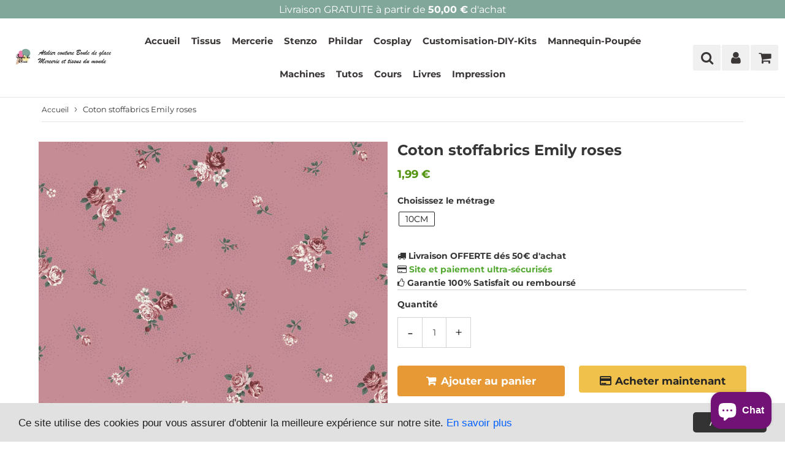

--- FILE ---
content_type: text/html; charset=utf-8
request_url: https://bouledeglace.fr/products/tissu-coton-stoffabrics-emily-roses
body_size: 36445
content:
<!doctype html>
<html class="no-touch no-js" lang="fr">
<head>
  
  <meta name="facebook-domain-verification" content="f4002dll3jpvkrqk3ymmpplegjgj0l" /> 
  
  <meta charset="utf-8">
  <meta http-equiv="X-UA-Compatible" content="IE=edge,chrome=1">
  <meta name="viewport" content="width=device-width, initial-scale=1.0, shrink-to-fit=no" />
  <meta name="theme-color" content="#ffffff"><link rel="shortcut icon" href="//bouledeglace.fr/cdn/shop/files/TEST_32x32.jpg?v=1614349062" type="image/png" />
  <link rel="apple-touch-icon" href="//bouledeglace.fr/cdn/shop/files/TEST_128x128.jpg?v=1614349062"><title>
    Coton stoffabrics Emily roses &ndash; Bouledeglace
  </title>
  <meta name="description" content="Tissu stoffabrics 100% coton Emily roses">
<meta property="og:site_name" content="Bouledeglace">
<meta property="og:url" content="https://bouledeglace.fr/products/tissu-coton-stoffabrics-emily-roses">
<meta property="og:title" content="Coton stoffabrics Emily roses">
<meta property="og:type" content="product">


<meta property="og:description" content="Tissu stoffabrics 100% coton Emily roses">

<meta property="og:price:amount" content="1,99">
  <meta property="og:price:currency" content="EUR"><meta property="og:image" content="http://bouledeglace.fr/cdn/shop/products/MercerieBouledeglacecotonEMILYROSES_3_1024x1024.jpg?v=1611872032">
<meta property="og:image:secure_url" content="https://bouledeglace.fr/cdn/shop/products/MercerieBouledeglacecotonEMILYROSES_3_1024x1024.jpg?v=1611872032">



  <meta name="twitter:card" content="summary_large_image">
  <meta name="twitter:image" content="https://bouledeglace.fr/cdn/shop/products/MercerieBouledeglacecotonEMILYROSES_3_1024x1024.jpg?v=1611872032">
  <meta name="twitter:image:width" content="480">
  <meta name="twitter:image:height" content="480">

<meta name="twitter:title" content="Coton stoffabrics Emily roses">


<meta property="twitter:description" content="Tissu stoffabrics 100% coton Emily roses">


<link rel="canonical" href="https://bouledeglace.fr/products/tissu-coton-stoffabrics-emily-roses"><script>window.performance && window.performance.mark && window.performance.mark('shopify.content_for_header.start');</script><meta name="google-site-verification" content="LapJPz2jgEiB_2N5apEwTxJ61CR91Rg2UDMFSZxILK4">
<meta name="google-site-verification" content="lFrFHeTta42hQEvYlMH-CujgiA94ygOcCpgT1pfcBGc">
<meta id="shopify-digital-wallet" name="shopify-digital-wallet" content="/46809809057/digital_wallets/dialog">
<link rel="alternate" type="application/json+oembed" href="https://bouledeglace.fr/products/tissu-coton-stoffabrics-emily-roses.oembed">
<script async="async" src="/checkouts/internal/preloads.js?locale=fr-FR"></script>
<script id="shopify-features" type="application/json">{"accessToken":"7a23d7c9b92af3f6854b78c77cadb58f","betas":["rich-media-storefront-analytics"],"domain":"bouledeglace.fr","predictiveSearch":true,"shopId":46809809057,"locale":"fr"}</script>
<script>var Shopify = Shopify || {};
Shopify.shop = "bouledeglace.myshopify.com";
Shopify.locale = "fr";
Shopify.currency = {"active":"EUR","rate":"1.0"};
Shopify.country = "FR";
Shopify.theme = {"name":"Speedfly-3-0-4-fup661","id":123509637281,"schema_name":"Speedfly Theme","schema_version":"3.0","theme_store_id":null,"role":"main"};
Shopify.theme.handle = "null";
Shopify.theme.style = {"id":null,"handle":null};
Shopify.cdnHost = "bouledeglace.fr/cdn";
Shopify.routes = Shopify.routes || {};
Shopify.routes.root = "/";</script>
<script type="module">!function(o){(o.Shopify=o.Shopify||{}).modules=!0}(window);</script>
<script>!function(o){function n(){var o=[];function n(){o.push(Array.prototype.slice.apply(arguments))}return n.q=o,n}var t=o.Shopify=o.Shopify||{};t.loadFeatures=n(),t.autoloadFeatures=n()}(window);</script>
<script id="shop-js-analytics" type="application/json">{"pageType":"product"}</script>
<script defer="defer" async type="module" src="//bouledeglace.fr/cdn/shopifycloud/shop-js/modules/v2/client.init-shop-cart-sync_INwxTpsh.fr.esm.js"></script>
<script defer="defer" async type="module" src="//bouledeglace.fr/cdn/shopifycloud/shop-js/modules/v2/chunk.common_YNAa1F1g.esm.js"></script>
<script type="module">
  await import("//bouledeglace.fr/cdn/shopifycloud/shop-js/modules/v2/client.init-shop-cart-sync_INwxTpsh.fr.esm.js");
await import("//bouledeglace.fr/cdn/shopifycloud/shop-js/modules/v2/chunk.common_YNAa1F1g.esm.js");

  window.Shopify.SignInWithShop?.initShopCartSync?.({"fedCMEnabled":true,"windoidEnabled":true});

</script>
<script>(function() {
  var isLoaded = false;
  function asyncLoad() {
    if (isLoaded) return;
    isLoaded = true;
    var urls = ["https:\/\/instafeed.nfcube.com\/cdn\/6000f473ac7bd27db5415df2d36a4398.js?shop=bouledeglace.myshopify.com"];
    for (var i = 0; i < urls.length; i++) {
      var s = document.createElement('script');
      s.type = 'text/javascript';
      s.async = true;
      s.src = urls[i];
      var x = document.getElementsByTagName('script')[0];
      x.parentNode.insertBefore(s, x);
    }
  };
  if(window.attachEvent) {
    window.attachEvent('onload', asyncLoad);
  } else {
    window.addEventListener('load', asyncLoad, false);
  }
})();</script>
<script id="__st">var __st={"a":46809809057,"offset":3600,"reqid":"8ff526a8-230b-4d7a-9dc8-3312d7b9aad4-1768996887","pageurl":"bouledeglace.fr\/products\/tissu-coton-stoffabrics-emily-roses","u":"b08c9b0ea2eb","p":"product","rtyp":"product","rid":6042185695393};</script>
<script>window.ShopifyPaypalV4VisibilityTracking = true;</script>
<script id="captcha-bootstrap">!function(){'use strict';const t='contact',e='account',n='new_comment',o=[[t,t],['blogs',n],['comments',n],[t,'customer']],c=[[e,'customer_login'],[e,'guest_login'],[e,'recover_customer_password'],[e,'create_customer']],r=t=>t.map((([t,e])=>`form[action*='/${t}']:not([data-nocaptcha='true']) input[name='form_type'][value='${e}']`)).join(','),a=t=>()=>t?[...document.querySelectorAll(t)].map((t=>t.form)):[];function s(){const t=[...o],e=r(t);return a(e)}const i='password',u='form_key',d=['recaptcha-v3-token','g-recaptcha-response','h-captcha-response',i],f=()=>{try{return window.sessionStorage}catch{return}},m='__shopify_v',_=t=>t.elements[u];function p(t,e,n=!1){try{const o=window.sessionStorage,c=JSON.parse(o.getItem(e)),{data:r}=function(t){const{data:e,action:n}=t;return t[m]||n?{data:e,action:n}:{data:t,action:n}}(c);for(const[e,n]of Object.entries(r))t.elements[e]&&(t.elements[e].value=n);n&&o.removeItem(e)}catch(o){console.error('form repopulation failed',{error:o})}}const l='form_type',E='cptcha';function T(t){t.dataset[E]=!0}const w=window,h=w.document,L='Shopify',v='ce_forms',y='captcha';let A=!1;((t,e)=>{const n=(g='f06e6c50-85a8-45c8-87d0-21a2b65856fe',I='https://cdn.shopify.com/shopifycloud/storefront-forms-hcaptcha/ce_storefront_forms_captcha_hcaptcha.v1.5.2.iife.js',D={infoText:'Protégé par hCaptcha',privacyText:'Confidentialité',termsText:'Conditions'},(t,e,n)=>{const o=w[L][v],c=o.bindForm;if(c)return c(t,g,e,D).then(n);var r;o.q.push([[t,g,e,D],n]),r=I,A||(h.body.append(Object.assign(h.createElement('script'),{id:'captcha-provider',async:!0,src:r})),A=!0)});var g,I,D;w[L]=w[L]||{},w[L][v]=w[L][v]||{},w[L][v].q=[],w[L][y]=w[L][y]||{},w[L][y].protect=function(t,e){n(t,void 0,e),T(t)},Object.freeze(w[L][y]),function(t,e,n,w,h,L){const[v,y,A,g]=function(t,e,n){const i=e?o:[],u=t?c:[],d=[...i,...u],f=r(d),m=r(i),_=r(d.filter((([t,e])=>n.includes(e))));return[a(f),a(m),a(_),s()]}(w,h,L),I=t=>{const e=t.target;return e instanceof HTMLFormElement?e:e&&e.form},D=t=>v().includes(t);t.addEventListener('submit',(t=>{const e=I(t);if(!e)return;const n=D(e)&&!e.dataset.hcaptchaBound&&!e.dataset.recaptchaBound,o=_(e),c=g().includes(e)&&(!o||!o.value);(n||c)&&t.preventDefault(),c&&!n&&(function(t){try{if(!f())return;!function(t){const e=f();if(!e)return;const n=_(t);if(!n)return;const o=n.value;o&&e.removeItem(o)}(t);const e=Array.from(Array(32),(()=>Math.random().toString(36)[2])).join('');!function(t,e){_(t)||t.append(Object.assign(document.createElement('input'),{type:'hidden',name:u})),t.elements[u].value=e}(t,e),function(t,e){const n=f();if(!n)return;const o=[...t.querySelectorAll(`input[type='${i}']`)].map((({name:t})=>t)),c=[...d,...o],r={};for(const[a,s]of new FormData(t).entries())c.includes(a)||(r[a]=s);n.setItem(e,JSON.stringify({[m]:1,action:t.action,data:r}))}(t,e)}catch(e){console.error('failed to persist form',e)}}(e),e.submit())}));const S=(t,e)=>{t&&!t.dataset[E]&&(n(t,e.some((e=>e===t))),T(t))};for(const o of['focusin','change'])t.addEventListener(o,(t=>{const e=I(t);D(e)&&S(e,y())}));const B=e.get('form_key'),M=e.get(l),P=B&&M;t.addEventListener('DOMContentLoaded',(()=>{const t=y();if(P)for(const e of t)e.elements[l].value===M&&p(e,B);[...new Set([...A(),...v().filter((t=>'true'===t.dataset.shopifyCaptcha))])].forEach((e=>S(e,t)))}))}(h,new URLSearchParams(w.location.search),n,t,e,['guest_login'])})(!0,!0)}();</script>
<script integrity="sha256-4kQ18oKyAcykRKYeNunJcIwy7WH5gtpwJnB7kiuLZ1E=" data-source-attribution="shopify.loadfeatures" defer="defer" src="//bouledeglace.fr/cdn/shopifycloud/storefront/assets/storefront/load_feature-a0a9edcb.js" crossorigin="anonymous"></script>
<script data-source-attribution="shopify.dynamic_checkout.dynamic.init">var Shopify=Shopify||{};Shopify.PaymentButton=Shopify.PaymentButton||{isStorefrontPortableWallets:!0,init:function(){window.Shopify.PaymentButton.init=function(){};var t=document.createElement("script");t.src="https://bouledeglace.fr/cdn/shopifycloud/portable-wallets/latest/portable-wallets.fr.js",t.type="module",document.head.appendChild(t)}};
</script>
<script data-source-attribution="shopify.dynamic_checkout.buyer_consent">
  function portableWalletsHideBuyerConsent(e){var t=document.getElementById("shopify-buyer-consent"),n=document.getElementById("shopify-subscription-policy-button");t&&n&&(t.classList.add("hidden"),t.setAttribute("aria-hidden","true"),n.removeEventListener("click",e))}function portableWalletsShowBuyerConsent(e){var t=document.getElementById("shopify-buyer-consent"),n=document.getElementById("shopify-subscription-policy-button");t&&n&&(t.classList.remove("hidden"),t.removeAttribute("aria-hidden"),n.addEventListener("click",e))}window.Shopify?.PaymentButton&&(window.Shopify.PaymentButton.hideBuyerConsent=portableWalletsHideBuyerConsent,window.Shopify.PaymentButton.showBuyerConsent=portableWalletsShowBuyerConsent);
</script>
<script>
  function portableWalletsCleanup(e){e&&e.src&&console.error("Failed to load portable wallets script "+e.src);var t=document.querySelectorAll("shopify-accelerated-checkout .shopify-payment-button__skeleton, shopify-accelerated-checkout-cart .wallet-cart-button__skeleton"),e=document.getElementById("shopify-buyer-consent");for(let e=0;e<t.length;e++)t[e].remove();e&&e.remove()}function portableWalletsNotLoadedAsModule(e){e instanceof ErrorEvent&&"string"==typeof e.message&&e.message.includes("import.meta")&&"string"==typeof e.filename&&e.filename.includes("portable-wallets")&&(window.removeEventListener("error",portableWalletsNotLoadedAsModule),window.Shopify.PaymentButton.failedToLoad=e,"loading"===document.readyState?document.addEventListener("DOMContentLoaded",window.Shopify.PaymentButton.init):window.Shopify.PaymentButton.init())}window.addEventListener("error",portableWalletsNotLoadedAsModule);
</script>

<script type="module" src="https://bouledeglace.fr/cdn/shopifycloud/portable-wallets/latest/portable-wallets.fr.js" onError="portableWalletsCleanup(this)" crossorigin="anonymous"></script>
<script nomodule>
  document.addEventListener("DOMContentLoaded", portableWalletsCleanup);
</script>

<link id="shopify-accelerated-checkout-styles" rel="stylesheet" media="screen" href="https://bouledeglace.fr/cdn/shopifycloud/portable-wallets/latest/accelerated-checkout-backwards-compat.css" crossorigin="anonymous">
<style id="shopify-accelerated-checkout-cart">
        #shopify-buyer-consent {
  margin-top: 1em;
  display: inline-block;
  width: 100%;
}

#shopify-buyer-consent.hidden {
  display: none;
}

#shopify-subscription-policy-button {
  background: none;
  border: none;
  padding: 0;
  text-decoration: underline;
  font-size: inherit;
  cursor: pointer;
}

#shopify-subscription-policy-button::before {
  box-shadow: none;
}

      </style>

<script>window.performance && window.performance.mark && window.performance.mark('shopify.content_for_header.end');</script> <!-- CSS - JS ================================================== -->     
  <link rel="preconnect" href="https://cdn.shopify.com" crossorigin>
  <link rel="preconnect" href="https://fonts.shopifycdn.com" crossorigin>
 
  <link rel="preload" href="https://cdnjs.cloudflare.com/ajax/libs/font-awesome/4.7.0/css/font-awesome.min.css" as="style" onload="this.onload=null;this.rel='stylesheet'">
  <noscript><link rel="stylesheet" href="https://cdnjs.cloudflare.com/ajax/libs/font-awesome/4.7.0/css/font-awesome.min.css"></noscript>
  
  
  <style data-shopify>







@font-face {
  font-family: Montserrat;
  font-weight: 400;
  font-style: normal;
  font-display: swap;
  src: url("//bouledeglace.fr/cdn/fonts/montserrat/montserrat_n4.81949fa0ac9fd2021e16436151e8eaa539321637.woff2") format("woff2"),
       url("//bouledeglace.fr/cdn/fonts/montserrat/montserrat_n4.a6c632ca7b62da89c3594789ba828388aac693fe.woff") format("woff");
}

@font-face {
  font-family: Montserrat;
  font-weight: 700;
  font-style: normal;
  font-display: swap;
  src: url("//bouledeglace.fr/cdn/fonts/montserrat/montserrat_n7.3c434e22befd5c18a6b4afadb1e3d77c128c7939.woff2") format("woff2"),
       url("//bouledeglace.fr/cdn/fonts/montserrat/montserrat_n7.5d9fa6e2cae713c8fb539a9876489d86207fe957.woff") format("woff");
}

@font-face {
  font-family: Montserrat;
  font-weight: 700;
  font-style: normal;
  font-display: swap;
  src: url("//bouledeglace.fr/cdn/fonts/montserrat/montserrat_n7.3c434e22befd5c18a6b4afadb1e3d77c128c7939.woff2") format("woff2"),
       url("//bouledeglace.fr/cdn/fonts/montserrat/montserrat_n7.5d9fa6e2cae713c8fb539a9876489d86207fe957.woff") format("woff");
}

@font-face {
  font-family: Montserrat;
  font-weight: 400;
  font-style: normal;
  font-display: swap;
  src: url("//bouledeglace.fr/cdn/fonts/montserrat/montserrat_n4.81949fa0ac9fd2021e16436151e8eaa539321637.woff2") format("woff2"),
       url("//bouledeglace.fr/cdn/fonts/montserrat/montserrat_n4.a6c632ca7b62da89c3594789ba828388aac693fe.woff") format("woff");
}

@font-face {
  font-family: Montserrat;
  font-weight: 700;
  font-style: normal;
  font-display: swap;
  src: url("//bouledeglace.fr/cdn/fonts/montserrat/montserrat_n7.3c434e22befd5c18a6b4afadb1e3d77c128c7939.woff2") format("woff2"),
       url("//bouledeglace.fr/cdn/fonts/montserrat/montserrat_n7.5d9fa6e2cae713c8fb539a9876489d86207fe957.woff") format("woff");
}



:root {

  --gutter: 24px;

  --color-body: #ffffff;
  --color-text-body: #363636;
  --color-border: #d3d3d3;

  /* Theme Colors */
  --colorLinkPrimary: #3b3737;
  --colorPrimary: #626262;
  --colorPrimary2: #ffffff;
  --colorSecondary: #dcdcdc;
  --colorSecondary2: #323232;

  --colorAccent: #ff1100;
  --colorPriceBg: #e69935;
  --colorPriceText: #ffffff;
  --priceType1: 18px;
  --priceType2: 17px;

  /* Button colors */
  --colorBtnPrimary: var(--colorPrimary);
  --colorBtnPrimaryHover: var(--colorBtnPrimary);
  --colorBtnPrimaryActive: var(--colorBtnPrimaryHover);
  --btnAddtocart: 17px;
  --colorBtnAtcText: #ffffff;
  --colorBtnAtcBg: #e69935;
  --colorBtnAtcText2: #242424;
  --colorBtnAtcBg2: #f0c14b;
  --colorBtnSecondary: var(--colorSecondary);
  --colorBtnSecondaryHover: var(--colorBtnSecondary);
  --colorBtnSecondaryActive: var(--colorBtnSecondaryHover);

  /* Text link colors */
  --colorLink: var(--colorLinkPrimary);
  --colorLinkHover: var(--colorLinkPrimary);

  /* General colors */
  --colorBody: #ffffff;
  --colorTextBody: #363636;
  --colorHeaders: #363636;
  --colorPrice: #51920b;
  --colorPrice2: #606060;
  --BgcolorHeaders: #ffffff;
  --navProductsText: #acacac;

 /* Border colors */
  --colorBorder: #d3d3d3;

 /* Site Header */
  --headerBackground: #ffffff;
  --headerText: #3b3737;
  --headerButtonAndSearch: #22664f;
  --headerSearchColor: #3b3737;
  --headerSearchBgColor: #f0f0f0;
  --headerActionCartColor: #3b3737;
  --headerActionCartBgColor: #f0f0f0;
  --headerAccountColor: #3b3737;
  --headerAccountBgColor: #f0f0f0;
  --topheaderTextColor:#ffffff;
  --topheaderBgColor:#80a79a;
  --sectionHeaderColorText:#343434;
  --sectionHeaderColorBg:#ffffff;
  --sectionCollectionColorText:#0c0c0c;
  --sectionCollectionColorBg:#ffffff;
  --sectionHtmlColorText:#363636;
  --sectionHtmlColorBg:#ffffff;
  --sectionHtmlColorBg:#ffffff;
  --sectionHeaderColorIcon1: #2b2529;
  --sectionHeaderColorIcon2: #22664f;
  --searchAutoCompleteBg: #ffffff;
  --searchAutoCompleteBorder: #f3f3f3;
  --searchAutoCompleteColor: #3c3c3c;

  /* Cart */
  --headerCartColor: #1c1c1c;
  --headerCartBg: #ffffff;
  --headerCartBorder: #d1d1d1;

  /* Nav background */
  --colorNav: #ffffff;
  --colorNavText: #3b3737;
  --colorNavTextHover: #3b3737;
  --colorNavTextHover2: #3c3c3c;
  --colorNav2: #f0f0f0;
  --colorNav2Text: #3c3c3c;
  --colorMegamenu: #3c3c3c;

  /* Mobile Nav Bar */
  --mobileNavBarHeight: 50px;

  /* Product */
  --productVisitorText: #ffffff;
  --productVisitorBg: #ff0b0b;
  --productStockBg: #ffe8e8;
  --productStockBgActive: #ca0000;
  --productQtyColor: #333333;
  --productQtyBgColor: #ffffff;

  /* Slider */
  --slider_title_color: #363636;
  --slider_bgtitle_color: rgb(0, 0, 0);
  --slider_text_color: #363636;
  --slider_bgtext_color: rgb(0, 0, 0);
  --slider_btn_title_color: #fff;
  --slider_btn_bgtitle_color: rgb(0, 0, 0);
  --slider_btn_text_hover_title_color: #202020;
  --slider_btn_bg_hover_title_color: #ffffff;
  --slider_btn_bordertitle_color: #ffffff;
  --slider_dot_color1: #bbbbbb;
  --slider_dot_color2: #ffffff;
  --slider_angle: #363636;

  /* Testimonial */
  --colorTestimonial: #196fbb;
  --colorTestimonialBtnBg: rgba(0,0,0,0);
  --colorTestimonialBtn: #acacac;

  /* FAQ */
  --bgFaqPanelTitle: #ffffff;
  --bgFaqPanelText: #ffffff;
  --colorFaqPanelTitle: #313131;
  --colorFaqPanelText: #000000;

  /* TABS */
  --tabColor: #333333;
  --tabBgColor: #e0e0e0;
  --tabBorderColor: #3f3f3f;

  /* Blog */
  --blogBtn1Text: #373737;
  --blogBtn1Bg: #fcfcfc;
  --blogBtn1TextHover: #fff;
  --blogBtn1BgHover: #a2a2a2;
  --blogBtn1Border: #232323;

  /* Eu cookies banner */
  --cookiesBannerColor: #202020;
  --cookiesBannerBgColor: #e1e1e1;
  --cookiesBannerLinkColor: #0060ff;
  --cookiesBannerBtnColor: #fff;
  --cookiesBannerBtnBgColor: #333;

  /* newsletter popup */
  --newsletterPopupColor: #333;
  --newsletterPopupBgColor: #fff;
  --newsletterPopupClose: #fff;
  --newsletterPopupBgClose: #911b1b;

  /* sticky bar */
  --stickybarColor: #323232;
  --stickybarBgColor: #ffffff;

  /* bundles */
  --bundleColor: #333333;
  --bundleBgColor: #e9e9e9;
  --bundleStarColor: #e8bc22;

  /* special offer */
  --specialOfferColor: #333;
  --specialOfferBgColor: #ffffff;
  --specialOfferColorActive: #333;
  --specialOfferBgColorActive: #fdd8b0;
  --specialOfferPrice: #f50a0a;
  --specialOfferBorderColor: #f0f0f0;
  --specialOfferChecked: #333;

  /* Site Footer */
  --colorFooterBg: #f3f3f3;
  --colorFooterTitle: #dcdcdc;
  --colorFooterText: #3b3737;
  --colorSvg:#e69935;
  --colorFooterBgBtn: #3b3737;
  --colorFooterBgBtnText: #ffffff;
  --colorFooterBgInput: #ffffff;
  --colorFooterBgInputText: #3b3737;
  --colorBackToTop1: #e0e0e0;
  --colorBackToTop2: #121212;

  /* Size chart */
  --sizeChartColor: #333;
  --sizeChartBg: #FFF;
  --sizeChartTitleColor: #fff;
  --sizeChartTitleBg: #333;

  /* Helper colors */
  --disabledGrey: #f6f6f6;
  --disabledBorder: var(--disabledGrey);
  --errorRed: #dc0000;
  --errorRedBg: var(--errorRed);
  --successGreen: #0a942a;

  /* Width variables */
  --siteWidth: 1170px;

  /* Radius */
  --radius: 2px;

 /* Share buttons  */
  --shareButtonHeight: 22px;
  --shareButtonCleanHeight: 30px;
  --shareBorderColor: #ececec;

 /* Collections */
  --filterIconWidth: 12px;
  --innerFilterIconWidth: 6px;

  /* Placeholder colors */
  --color-blankstate: rgba(var(--colorTextBody), 0.35);
  --color-blankstate-border: rgba(var(--colorTextBody), 0.2);
  --color-blankstate-background: rgba(var(--colorTextBody), 0.1);

  

  /* Titles Font */
  --headerFontStack: Montserrat;
  --headerFontWeight: 700;

  /* Body Font */
  --bodyFontStack: Montserrat;
  --baseFontSize: 14px;

  /* Navigation and Button Font */
  --accentFontStack: Montserrat;
  --accentFontWeight: 700;

  /* Letter Spacing */
  --titleLetterSpacing: 0px;
  --navLetterSpacing: 0px;
  --btnLetterSpacing: 0px;  
  
}    

</style>

  <link href="//bouledeglace.fr/cdn/shop/t/5/assets/theme.css?v=97822742494699188581696594410" rel="stylesheet" type="text/css" media="all" /> 

  <script src="//bouledeglace.fr/cdn/shop/t/5/assets/vendor.js?v=95184091576444820151622535158" defer></script>  

  <script src="https://cdnjs.cloudflare.com/ajax/libs/jquery/3.6.0/jquery.min.js" integrity="sha512-894YE6QWD5I59HgZOGReFYm4dnWc1Qt5NtvYSaNcOP+u1T9qYdvdihz0PPSiiqn/+/3e7Jo4EaG7TubfWGUrMQ==" crossorigin="anonymous"></script>
  <script src="//bouledeglace.fr/cdn/shop/t/5/assets/theme.js?v=14876567338053875491622624442" defer></script>   


     
  
  <!-- Code script ================================================== -->
       
       
  
  
  <script>var loox_global_hash = '1624737811046';</script><script>var loox_pop_active = true;var loox_pop_display = {"home_page":false,"product_page":true,"cart_page":true,"other_pages":false};</script><script>var loox_widgeton_caret = {"visible":true};</script><style>.loox-reviews-default { max-width: 1200px; margin: 0 auto; }.loox-rating .loox-icon.loox-caret { color:#333; cursor: pointer; }</style>
  
<!-- BEGIN app block: shopify://apps/judge-me-reviews/blocks/judgeme_core/61ccd3b1-a9f2-4160-9fe9-4fec8413e5d8 --><!-- Start of Judge.me Core -->






<link rel="dns-prefetch" href="https://cdnwidget.judge.me">
<link rel="dns-prefetch" href="https://cdn.judge.me">
<link rel="dns-prefetch" href="https://cdn1.judge.me">
<link rel="dns-prefetch" href="https://api.judge.me">

<script data-cfasync='false' class='jdgm-settings-script'>window.jdgmSettings={"pagination":5,"disable_web_reviews":false,"badge_no_review_text":"Aucun avis","badge_n_reviews_text":"{{ n }} avis","hide_badge_preview_if_no_reviews":true,"badge_hide_text":false,"enforce_center_preview_badge":false,"widget_title":"Avis Clients","widget_open_form_text":"Écrire un avis","widget_close_form_text":"Annuler l'avis","widget_refresh_page_text":"Actualiser la page","widget_summary_text":"Basé sur {{ number_of_reviews }} avis","widget_no_review_text":"Soyez le premier à écrire un avis","widget_name_field_text":"Nom d'affichage","widget_verified_name_field_text":"Nom vérifié (public)","widget_name_placeholder_text":"Nom d'affichage","widget_required_field_error_text":"Ce champ est obligatoire.","widget_email_field_text":"Adresse email","widget_verified_email_field_text":"Email vérifié (privé, ne peut pas être modifié)","widget_email_placeholder_text":"Votre adresse email","widget_email_field_error_text":"Veuillez entrer une adresse email valide.","widget_rating_field_text":"Évaluation","widget_review_title_field_text":"Titre de l'avis","widget_review_title_placeholder_text":"Donnez un titre à votre avis","widget_review_body_field_text":"Contenu de l'avis","widget_review_body_placeholder_text":"Commencez à écrire ici...","widget_pictures_field_text":"Photo/Vidéo (facultatif)","widget_submit_review_text":"Soumettre l'avis","widget_submit_verified_review_text":"Soumettre un avis vérifié","widget_submit_success_msg_with_auto_publish":"Merci ! Veuillez actualiser la page dans quelques instants pour voir votre avis. Vous pouvez supprimer ou modifier votre avis en vous connectant à \u003ca href='https://judge.me/login' target='_blank' rel='nofollow noopener'\u003eJudge.me\u003c/a\u003e","widget_submit_success_msg_no_auto_publish":"Merci ! Votre avis sera publié dès qu'il sera approuvé par l'administrateur de la boutique. Vous pouvez supprimer ou modifier votre avis en vous connectant à \u003ca href='https://judge.me/login' target='_blank' rel='nofollow noopener'\u003eJudge.me\u003c/a\u003e","widget_show_default_reviews_out_of_total_text":"Affichage de {{ n_reviews_shown }} sur {{ n_reviews }} avis.","widget_show_all_link_text":"Tout afficher","widget_show_less_link_text":"Afficher moins","widget_author_said_text":"{{ reviewer_name }} a dit :","widget_days_text":"il y a {{ n }} jour/jours","widget_weeks_text":"il y a {{ n }} semaine/semaines","widget_months_text":"il y a {{ n }} mois","widget_years_text":"il y a {{ n }} an/ans","widget_yesterday_text":"Hier","widget_today_text":"Aujourd'hui","widget_replied_text":"\u003e\u003e {{ shop_name }} a répondu :","widget_read_more_text":"Lire plus","widget_reviewer_name_as_initial":"","widget_rating_filter_color":"#fbcd0a","widget_rating_filter_see_all_text":"Voir tous les avis","widget_sorting_most_recent_text":"Plus récents","widget_sorting_highest_rating_text":"Meilleures notes","widget_sorting_lowest_rating_text":"Notes les plus basses","widget_sorting_with_pictures_text":"Uniquement les photos","widget_sorting_most_helpful_text":"Plus utiles","widget_open_question_form_text":"Poser une question","widget_reviews_subtab_text":"Avis","widget_questions_subtab_text":"Questions","widget_question_label_text":"Question","widget_answer_label_text":"Réponse","widget_question_placeholder_text":"Écrivez votre question ici","widget_submit_question_text":"Soumettre la question","widget_question_submit_success_text":"Merci pour votre question ! Nous vous notifierons dès qu'elle aura une réponse.","verified_badge_text":"Vérifié","verified_badge_bg_color":"","verified_badge_text_color":"","verified_badge_placement":"left-of-reviewer-name","widget_review_max_height":"","widget_hide_border":false,"widget_social_share":false,"widget_thumb":false,"widget_review_location_show":false,"widget_location_format":"","all_reviews_include_out_of_store_products":true,"all_reviews_out_of_store_text":"(hors boutique)","all_reviews_pagination":100,"all_reviews_product_name_prefix_text":"à propos de","enable_review_pictures":true,"enable_question_anwser":false,"widget_theme":"default","review_date_format":"dd/mm/yyyy","default_sort_method":"most-recent","widget_product_reviews_subtab_text":"Avis Produits","widget_shop_reviews_subtab_text":"Avis Boutique","widget_other_products_reviews_text":"Avis pour d'autres produits","widget_store_reviews_subtab_text":"Avis de la boutique","widget_no_store_reviews_text":"Cette boutique n'a pas encore reçu d'avis","widget_web_restriction_product_reviews_text":"Ce produit n'a pas encore reçu d'avis","widget_no_items_text":"Aucun élément trouvé","widget_show_more_text":"Afficher plus","widget_write_a_store_review_text":"Écrire un avis sur la boutique","widget_other_languages_heading":"Avis dans d'autres langues","widget_translate_review_text":"Traduire l'avis en {{ language }}","widget_translating_review_text":"Traduction en cours...","widget_show_original_translation_text":"Afficher l'original ({{ language }})","widget_translate_review_failed_text":"Impossible de traduire cet avis.","widget_translate_review_retry_text":"Réessayer","widget_translate_review_try_again_later_text":"Réessayez plus tard","show_product_url_for_grouped_product":false,"widget_sorting_pictures_first_text":"Photos en premier","show_pictures_on_all_rev_page_mobile":false,"show_pictures_on_all_rev_page_desktop":false,"floating_tab_hide_mobile_install_preference":false,"floating_tab_button_name":"★ Avis","floating_tab_title":"Laissons nos clients parler pour nous","floating_tab_button_color":"","floating_tab_button_background_color":"","floating_tab_url":"","floating_tab_url_enabled":false,"floating_tab_tab_style":"text","all_reviews_text_badge_text":"Les clients nous notent {{ shop.metafields.judgeme.all_reviews_rating | round: 1 }}/5 basé sur {{ shop.metafields.judgeme.all_reviews_count }} avis.","all_reviews_text_badge_text_branded_style":"{{ shop.metafields.judgeme.all_reviews_rating | round: 1 }} sur 5 étoiles basé sur {{ shop.metafields.judgeme.all_reviews_count }} avis","is_all_reviews_text_badge_a_link":false,"show_stars_for_all_reviews_text_badge":false,"all_reviews_text_badge_url":"","all_reviews_text_style":"branded","all_reviews_text_color_style":"judgeme_brand_color","all_reviews_text_color":"#108474","all_reviews_text_show_jm_brand":true,"featured_carousel_show_header":true,"featured_carousel_title":"Laissons nos clients parler pour nous","testimonials_carousel_title":"Les clients nous disent","videos_carousel_title":"Histoire de clients réels","cards_carousel_title":"Les clients nous disent","featured_carousel_count_text":"sur {{ n }} avis","featured_carousel_add_link_to_all_reviews_page":false,"featured_carousel_url":"","featured_carousel_show_images":true,"featured_carousel_autoslide_interval":5,"featured_carousel_arrows_on_the_sides":false,"featured_carousel_height":250,"featured_carousel_width":80,"featured_carousel_image_size":0,"featured_carousel_image_height":250,"featured_carousel_arrow_color":"#eeeeee","verified_count_badge_style":"branded","verified_count_badge_orientation":"horizontal","verified_count_badge_color_style":"judgeme_brand_color","verified_count_badge_color":"#108474","is_verified_count_badge_a_link":false,"verified_count_badge_url":"","verified_count_badge_show_jm_brand":true,"widget_rating_preset_default":5,"widget_first_sub_tab":"product-reviews","widget_show_histogram":true,"widget_histogram_use_custom_color":false,"widget_pagination_use_custom_color":false,"widget_star_use_custom_color":false,"widget_verified_badge_use_custom_color":false,"widget_write_review_use_custom_color":false,"picture_reminder_submit_button":"Upload Pictures","enable_review_videos":false,"mute_video_by_default":false,"widget_sorting_videos_first_text":"Vidéos en premier","widget_review_pending_text":"En attente","featured_carousel_items_for_large_screen":3,"social_share_options_order":"Facebook,Twitter","remove_microdata_snippet":false,"disable_json_ld":false,"enable_json_ld_products":false,"preview_badge_show_question_text":false,"preview_badge_no_question_text":"Aucune question","preview_badge_n_question_text":"{{ number_of_questions }} question/questions","qa_badge_show_icon":false,"qa_badge_position":"same-row","remove_judgeme_branding":false,"widget_add_search_bar":false,"widget_search_bar_placeholder":"Recherche","widget_sorting_verified_only_text":"Vérifiés uniquement","featured_carousel_theme":"default","featured_carousel_show_rating":true,"featured_carousel_show_title":true,"featured_carousel_show_body":true,"featured_carousel_show_date":false,"featured_carousel_show_reviewer":true,"featured_carousel_show_product":false,"featured_carousel_header_background_color":"#108474","featured_carousel_header_text_color":"#ffffff","featured_carousel_name_product_separator":"reviewed","featured_carousel_full_star_background":"#108474","featured_carousel_empty_star_background":"#dadada","featured_carousel_vertical_theme_background":"#f9fafb","featured_carousel_verified_badge_enable":true,"featured_carousel_verified_badge_color":"#108474","featured_carousel_border_style":"round","featured_carousel_review_line_length_limit":3,"featured_carousel_more_reviews_button_text":"Lire plus d'avis","featured_carousel_view_product_button_text":"Voir le produit","all_reviews_page_load_reviews_on":"scroll","all_reviews_page_load_more_text":"Charger plus d'avis","disable_fb_tab_reviews":false,"enable_ajax_cdn_cache":false,"widget_advanced_speed_features":5,"widget_public_name_text":"affiché publiquement comme","default_reviewer_name":"John Smith","default_reviewer_name_has_non_latin":true,"widget_reviewer_anonymous":"Anonyme","medals_widget_title":"Médailles d'avis Judge.me","medals_widget_background_color":"#f9fafb","medals_widget_position":"footer_all_pages","medals_widget_border_color":"#f9fafb","medals_widget_verified_text_position":"left","medals_widget_use_monochromatic_version":false,"medals_widget_elements_color":"#108474","show_reviewer_avatar":true,"widget_invalid_yt_video_url_error_text":"Pas une URL de vidéo YouTube","widget_max_length_field_error_text":"Veuillez ne pas dépasser {0} caractères.","widget_show_country_flag":false,"widget_show_collected_via_shop_app":true,"widget_verified_by_shop_badge_style":"light","widget_verified_by_shop_text":"Vérifié par la boutique","widget_show_photo_gallery":false,"widget_load_with_code_splitting":true,"widget_ugc_install_preference":false,"widget_ugc_title":"Fait par nous, partagé par vous","widget_ugc_subtitle":"Taguez-nous pour voir votre photo mise en avant sur notre page","widget_ugc_arrows_color":"#ffffff","widget_ugc_primary_button_text":"Acheter maintenant","widget_ugc_primary_button_background_color":"#108474","widget_ugc_primary_button_text_color":"#ffffff","widget_ugc_primary_button_border_width":"0","widget_ugc_primary_button_border_style":"none","widget_ugc_primary_button_border_color":"#108474","widget_ugc_primary_button_border_radius":"25","widget_ugc_secondary_button_text":"Charger plus","widget_ugc_secondary_button_background_color":"#ffffff","widget_ugc_secondary_button_text_color":"#108474","widget_ugc_secondary_button_border_width":"2","widget_ugc_secondary_button_border_style":"solid","widget_ugc_secondary_button_border_color":"#108474","widget_ugc_secondary_button_border_radius":"25","widget_ugc_reviews_button_text":"Voir les avis","widget_ugc_reviews_button_background_color":"#ffffff","widget_ugc_reviews_button_text_color":"#108474","widget_ugc_reviews_button_border_width":"2","widget_ugc_reviews_button_border_style":"solid","widget_ugc_reviews_button_border_color":"#108474","widget_ugc_reviews_button_border_radius":"25","widget_ugc_reviews_button_link_to":"judgeme-reviews-page","widget_ugc_show_post_date":true,"widget_ugc_max_width":"800","widget_rating_metafield_value_type":true,"widget_primary_color":"#108474","widget_enable_secondary_color":false,"widget_secondary_color":"#edf5f5","widget_summary_average_rating_text":"{{ average_rating }} sur 5","widget_media_grid_title":"Photos \u0026 vidéos clients","widget_media_grid_see_more_text":"Voir plus","widget_round_style":false,"widget_show_product_medals":true,"widget_verified_by_judgeme_text":"Vérifié par Judge.me","widget_show_store_medals":true,"widget_verified_by_judgeme_text_in_store_medals":"Vérifié par Judge.me","widget_media_field_exceed_quantity_message":"Désolé, nous ne pouvons accepter que {{ max_media }} pour un avis.","widget_media_field_exceed_limit_message":"{{ file_name }} est trop volumineux, veuillez sélectionner un {{ media_type }} de moins de {{ size_limit }}MB.","widget_review_submitted_text":"Avis soumis !","widget_question_submitted_text":"Question soumise !","widget_close_form_text_question":"Annuler","widget_write_your_answer_here_text":"Écrivez votre réponse ici","widget_enabled_branded_link":true,"widget_show_collected_by_judgeme":true,"widget_reviewer_name_color":"","widget_write_review_text_color":"","widget_write_review_bg_color":"","widget_collected_by_judgeme_text":"collecté par Judge.me","widget_pagination_type":"standard","widget_load_more_text":"Charger plus","widget_load_more_color":"#108474","widget_full_review_text":"Avis complet","widget_read_more_reviews_text":"Lire plus d'avis","widget_read_questions_text":"Lire les questions","widget_questions_and_answers_text":"Questions \u0026 Réponses","widget_verified_by_text":"Vérifié par","widget_verified_text":"Vérifié","widget_number_of_reviews_text":"{{ number_of_reviews }} avis","widget_back_button_text":"Retour","widget_next_button_text":"Suivant","widget_custom_forms_filter_button":"Filtres","custom_forms_style":"horizontal","widget_show_review_information":false,"how_reviews_are_collected":"Comment les avis sont-ils collectés ?","widget_show_review_keywords":false,"widget_gdpr_statement":"Comment nous utilisons vos données : Nous vous contacterons uniquement à propos de l'avis que vous avez laissé, et seulement si nécessaire. En soumettant votre avis, vous acceptez les \u003ca href='https://judge.me/terms' target='_blank' rel='nofollow noopener'\u003econditions\u003c/a\u003e, la \u003ca href='https://judge.me/privacy' target='_blank' rel='nofollow noopener'\u003epolitique de confidentialité\u003c/a\u003e et les \u003ca href='https://judge.me/content-policy' target='_blank' rel='nofollow noopener'\u003epolitiques de contenu\u003c/a\u003e de Judge.me.","widget_multilingual_sorting_enabled":false,"widget_translate_review_content_enabled":false,"widget_translate_review_content_method":"manual","popup_widget_review_selection":"automatically_with_pictures","popup_widget_round_border_style":true,"popup_widget_show_title":true,"popup_widget_show_body":true,"popup_widget_show_reviewer":false,"popup_widget_show_product":true,"popup_widget_show_pictures":true,"popup_widget_use_review_picture":true,"popup_widget_show_on_home_page":true,"popup_widget_show_on_product_page":true,"popup_widget_show_on_collection_page":true,"popup_widget_show_on_cart_page":true,"popup_widget_position":"bottom_left","popup_widget_first_review_delay":5,"popup_widget_duration":5,"popup_widget_interval":5,"popup_widget_review_count":5,"popup_widget_hide_on_mobile":true,"review_snippet_widget_round_border_style":true,"review_snippet_widget_card_color":"#FFFFFF","review_snippet_widget_slider_arrows_background_color":"#FFFFFF","review_snippet_widget_slider_arrows_color":"#000000","review_snippet_widget_star_color":"#108474","show_product_variant":false,"all_reviews_product_variant_label_text":"Variante : ","widget_show_verified_branding":true,"widget_ai_summary_title":"Les clients disent","widget_ai_summary_disclaimer":"Résumé des avis généré par IA basé sur les avis clients récents","widget_show_ai_summary":false,"widget_show_ai_summary_bg":false,"widget_show_review_title_input":true,"redirect_reviewers_invited_via_email":"external_form","request_store_review_after_product_review":false,"request_review_other_products_in_order":false,"review_form_color_scheme":"default","review_form_corner_style":"square","review_form_star_color":{},"review_form_text_color":"#333333","review_form_background_color":"#ffffff","review_form_field_background_color":"#fafafa","review_form_button_color":{},"review_form_button_text_color":"#ffffff","review_form_modal_overlay_color":"#000000","review_content_screen_title_text":"Comment évalueriez-vous ce produit ?","review_content_introduction_text":"Nous serions ravis que vous partagiez un peu votre expérience.","store_review_form_title_text":"Comment évalueriez-vous cette boutique ?","store_review_form_introduction_text":"Nous serions ravis que vous partagiez un peu votre expérience.","show_review_guidance_text":true,"one_star_review_guidance_text":"Mauvais","five_star_review_guidance_text":"Excellent","customer_information_screen_title_text":"À propos de vous","customer_information_introduction_text":"Veuillez nous en dire plus sur vous.","custom_questions_screen_title_text":"Votre expérience en détail","custom_questions_introduction_text":"Voici quelques questions pour nous aider à mieux comprendre votre expérience.","review_submitted_screen_title_text":"Merci pour votre avis !","review_submitted_screen_thank_you_text":"Nous le traitons et il apparaîtra bientôt dans la boutique.","review_submitted_screen_email_verification_text":"Veuillez confirmer votre email en cliquant sur le lien que nous venons de vous envoyer. Cela nous aide à maintenir des avis authentiques.","review_submitted_request_store_review_text":"Aimeriez-vous partager votre expérience d'achat avec nous ?","review_submitted_review_other_products_text":"Aimeriez-vous évaluer ces produits ?","store_review_screen_title_text":"Voulez-vous partager votre expérience de shopping avec nous ?","store_review_introduction_text":"Nous apprécions votre retour d'expérience et nous l'utilisons pour nous améliorer. Veuillez partager vos pensées ou suggestions.","reviewer_media_screen_title_picture_text":"Partager une photo","reviewer_media_introduction_picture_text":"Téléchargez une photo pour étayer votre avis.","reviewer_media_screen_title_video_text":"Partager une vidéo","reviewer_media_introduction_video_text":"Téléchargez une vidéo pour étayer votre avis.","reviewer_media_screen_title_picture_or_video_text":"Partager une photo ou une vidéo","reviewer_media_introduction_picture_or_video_text":"Téléchargez une photo ou une vidéo pour étayer votre avis.","reviewer_media_youtube_url_text":"Collez votre URL Youtube ici","advanced_settings_next_step_button_text":"Suivant","advanced_settings_close_review_button_text":"Fermer","modal_write_review_flow":false,"write_review_flow_required_text":"Obligatoire","write_review_flow_privacy_message_text":"Nous respectons votre vie privée.","write_review_flow_anonymous_text":"Avis anonyme","write_review_flow_visibility_text":"Ne sera pas visible pour les autres clients.","write_review_flow_multiple_selection_help_text":"Sélectionnez autant que vous le souhaitez","write_review_flow_single_selection_help_text":"Sélectionnez une option","write_review_flow_required_field_error_text":"Ce champ est obligatoire","write_review_flow_invalid_email_error_text":"Veuillez saisir une adresse email valide","write_review_flow_max_length_error_text":"Max. {{ max_length }} caractères.","write_review_flow_media_upload_text":"\u003cb\u003eCliquez pour télécharger\u003c/b\u003e ou glissez-déposez","write_review_flow_gdpr_statement":"Nous vous contacterons uniquement au sujet de votre avis si nécessaire. En soumettant votre avis, vous acceptez nos \u003ca href='https://judge.me/terms' target='_blank' rel='nofollow noopener'\u003econditions d'utilisation\u003c/a\u003e et notre \u003ca href='https://judge.me/privacy' target='_blank' rel='nofollow noopener'\u003epolitique de confidentialité\u003c/a\u003e.","rating_only_reviews_enabled":false,"show_negative_reviews_help_screen":false,"new_review_flow_help_screen_rating_threshold":3,"negative_review_resolution_screen_title_text":"Dites-nous plus","negative_review_resolution_text":"Votre expérience est importante pour nous. S'il y a eu des problèmes avec votre achat, nous sommes là pour vous aider. N'hésitez pas à nous contacter, nous aimerions avoir l'opportunité de corriger les choses.","negative_review_resolution_button_text":"Contactez-nous","negative_review_resolution_proceed_with_review_text":"Laisser un avis","negative_review_resolution_subject":"Problème avec l'achat de {{ shop_name }}.{{ order_name }}","preview_badge_collection_page_install_status":false,"widget_review_custom_css":"","preview_badge_custom_css":"","preview_badge_stars_count":"5-stars","featured_carousel_custom_css":"","floating_tab_custom_css":"","all_reviews_widget_custom_css":"","medals_widget_custom_css":"","verified_badge_custom_css":"","all_reviews_text_custom_css":"","transparency_badges_collected_via_store_invite":false,"transparency_badges_from_another_provider":false,"transparency_badges_collected_from_store_visitor":false,"transparency_badges_collected_by_verified_review_provider":false,"transparency_badges_earned_reward":false,"transparency_badges_collected_via_store_invite_text":"Avis collecté via l'invitation du magasin","transparency_badges_from_another_provider_text":"Avis collecté d'un autre fournisseur","transparency_badges_collected_from_store_visitor_text":"Avis collecté d'un visiteur du magasin","transparency_badges_written_in_google_text":"Avis écrit sur Google","transparency_badges_written_in_etsy_text":"Avis écrit sur Etsy","transparency_badges_written_in_shop_app_text":"Avis écrit sur Shop App","transparency_badges_earned_reward_text":"Avis a gagné une récompense pour une commande future","product_review_widget_per_page":10,"widget_store_review_label_text":"Avis de la boutique","checkout_comment_extension_title_on_product_page":"Customer Comments","checkout_comment_extension_num_latest_comment_show":5,"checkout_comment_extension_format":"name_and_timestamp","checkout_comment_customer_name":"last_initial","checkout_comment_comment_notification":true,"preview_badge_collection_page_install_preference":false,"preview_badge_home_page_install_preference":false,"preview_badge_product_page_install_preference":false,"review_widget_install_preference":"","review_carousel_install_preference":false,"floating_reviews_tab_install_preference":"none","verified_reviews_count_badge_install_preference":false,"all_reviews_text_install_preference":false,"review_widget_best_location":false,"judgeme_medals_install_preference":false,"review_widget_revamp_enabled":false,"review_widget_qna_enabled":false,"review_widget_header_theme":"minimal","review_widget_widget_title_enabled":true,"review_widget_header_text_size":"medium","review_widget_header_text_weight":"regular","review_widget_average_rating_style":"compact","review_widget_bar_chart_enabled":true,"review_widget_bar_chart_type":"numbers","review_widget_bar_chart_style":"standard","review_widget_expanded_media_gallery_enabled":false,"review_widget_reviews_section_theme":"standard","review_widget_image_style":"thumbnails","review_widget_review_image_ratio":"square","review_widget_stars_size":"medium","review_widget_verified_badge":"standard_text","review_widget_review_title_text_size":"medium","review_widget_review_text_size":"medium","review_widget_review_text_length":"medium","review_widget_number_of_columns_desktop":3,"review_widget_carousel_transition_speed":5,"review_widget_custom_questions_answers_display":"always","review_widget_button_text_color":"#FFFFFF","review_widget_text_color":"#000000","review_widget_lighter_text_color":"#7B7B7B","review_widget_corner_styling":"soft","review_widget_review_word_singular":"avis","review_widget_review_word_plural":"avis","review_widget_voting_label":"Utile?","review_widget_shop_reply_label":"Réponse de {{ shop_name }} :","review_widget_filters_title":"Filtres","qna_widget_question_word_singular":"Question","qna_widget_question_word_plural":"Questions","qna_widget_answer_reply_label":"Réponse de {{ answerer_name }} :","qna_content_screen_title_text":"Poser une question sur ce produit","qna_widget_question_required_field_error_text":"Veuillez entrer votre question.","qna_widget_flow_gdpr_statement":"Nous vous contacterons uniquement au sujet de votre question si nécessaire. En soumettant votre question, vous acceptez nos \u003ca href='https://judge.me/terms' target='_blank' rel='nofollow noopener'\u003econditions d'utilisation\u003c/a\u003e et notre \u003ca href='https://judge.me/privacy' target='_blank' rel='nofollow noopener'\u003epolitique de confidentialité\u003c/a\u003e.","qna_widget_question_submitted_text":"Merci pour votre question !","qna_widget_close_form_text_question":"Fermer","qna_widget_question_submit_success_text":"Nous vous enverrons un email lorsque nous répondrons à votre question.","all_reviews_widget_v2025_enabled":false,"all_reviews_widget_v2025_header_theme":"default","all_reviews_widget_v2025_widget_title_enabled":true,"all_reviews_widget_v2025_header_text_size":"medium","all_reviews_widget_v2025_header_text_weight":"regular","all_reviews_widget_v2025_average_rating_style":"compact","all_reviews_widget_v2025_bar_chart_enabled":true,"all_reviews_widget_v2025_bar_chart_type":"numbers","all_reviews_widget_v2025_bar_chart_style":"standard","all_reviews_widget_v2025_expanded_media_gallery_enabled":false,"all_reviews_widget_v2025_show_store_medals":true,"all_reviews_widget_v2025_show_photo_gallery":true,"all_reviews_widget_v2025_show_review_keywords":false,"all_reviews_widget_v2025_show_ai_summary":false,"all_reviews_widget_v2025_show_ai_summary_bg":false,"all_reviews_widget_v2025_add_search_bar":false,"all_reviews_widget_v2025_default_sort_method":"most-recent","all_reviews_widget_v2025_reviews_per_page":10,"all_reviews_widget_v2025_reviews_section_theme":"default","all_reviews_widget_v2025_image_style":"thumbnails","all_reviews_widget_v2025_review_image_ratio":"square","all_reviews_widget_v2025_stars_size":"medium","all_reviews_widget_v2025_verified_badge":"bold_badge","all_reviews_widget_v2025_review_title_text_size":"medium","all_reviews_widget_v2025_review_text_size":"medium","all_reviews_widget_v2025_review_text_length":"medium","all_reviews_widget_v2025_number_of_columns_desktop":3,"all_reviews_widget_v2025_carousel_transition_speed":5,"all_reviews_widget_v2025_custom_questions_answers_display":"always","all_reviews_widget_v2025_show_product_variant":false,"all_reviews_widget_v2025_show_reviewer_avatar":true,"all_reviews_widget_v2025_reviewer_name_as_initial":"","all_reviews_widget_v2025_review_location_show":false,"all_reviews_widget_v2025_location_format":"","all_reviews_widget_v2025_show_country_flag":false,"all_reviews_widget_v2025_verified_by_shop_badge_style":"light","all_reviews_widget_v2025_social_share":false,"all_reviews_widget_v2025_social_share_options_order":"Facebook,Twitter,LinkedIn,Pinterest","all_reviews_widget_v2025_pagination_type":"standard","all_reviews_widget_v2025_button_text_color":"#FFFFFF","all_reviews_widget_v2025_text_color":"#000000","all_reviews_widget_v2025_lighter_text_color":"#7B7B7B","all_reviews_widget_v2025_corner_styling":"soft","all_reviews_widget_v2025_title":"Avis clients","all_reviews_widget_v2025_ai_summary_title":"Les clients disent à propos de cette boutique","all_reviews_widget_v2025_no_review_text":"Soyez le premier à écrire un avis","platform":"shopify","branding_url":"https://app.judge.me/reviews","branding_text":"Propulsé par Judge.me","locale":"en","reply_name":"Bouledeglace","widget_version":"3.0","footer":true,"autopublish":true,"review_dates":true,"enable_custom_form":false,"shop_locale":"fr","enable_multi_locales_translations":false,"show_review_title_input":true,"review_verification_email_status":"always","can_be_branded":true,"reply_name_text":"Bouledeglace"};</script> <style class='jdgm-settings-style'>﻿.jdgm-xx{left:0}:root{--jdgm-primary-color: #108474;--jdgm-secondary-color: rgba(16,132,116,0.1);--jdgm-star-color: #108474;--jdgm-write-review-text-color: white;--jdgm-write-review-bg-color: #108474;--jdgm-paginate-color: #108474;--jdgm-border-radius: 0;--jdgm-reviewer-name-color: #108474}.jdgm-histogram__bar-content{background-color:#108474}.jdgm-rev[data-verified-buyer=true] .jdgm-rev__icon.jdgm-rev__icon:after,.jdgm-rev__buyer-badge.jdgm-rev__buyer-badge{color:white;background-color:#108474}.jdgm-review-widget--small .jdgm-gallery.jdgm-gallery .jdgm-gallery__thumbnail-link:nth-child(8) .jdgm-gallery__thumbnail-wrapper.jdgm-gallery__thumbnail-wrapper:before{content:"Voir plus"}@media only screen and (min-width: 768px){.jdgm-gallery.jdgm-gallery .jdgm-gallery__thumbnail-link:nth-child(8) .jdgm-gallery__thumbnail-wrapper.jdgm-gallery__thumbnail-wrapper:before{content:"Voir plus"}}.jdgm-prev-badge[data-average-rating='0.00']{display:none !important}.jdgm-author-all-initials{display:none !important}.jdgm-author-last-initial{display:none !important}.jdgm-rev-widg__title{visibility:hidden}.jdgm-rev-widg__summary-text{visibility:hidden}.jdgm-prev-badge__text{visibility:hidden}.jdgm-rev__prod-link-prefix:before{content:'à propos de'}.jdgm-rev__variant-label:before{content:'Variante : '}.jdgm-rev__out-of-store-text:before{content:'(hors boutique)'}@media only screen and (min-width: 768px){.jdgm-rev__pics .jdgm-rev_all-rev-page-picture-separator,.jdgm-rev__pics .jdgm-rev__product-picture{display:none}}@media only screen and (max-width: 768px){.jdgm-rev__pics .jdgm-rev_all-rev-page-picture-separator,.jdgm-rev__pics .jdgm-rev__product-picture{display:none}}.jdgm-preview-badge[data-template="product"]{display:none !important}.jdgm-preview-badge[data-template="collection"]{display:none !important}.jdgm-preview-badge[data-template="index"]{display:none !important}.jdgm-review-widget[data-from-snippet="true"]{display:none !important}.jdgm-verified-count-badget[data-from-snippet="true"]{display:none !important}.jdgm-carousel-wrapper[data-from-snippet="true"]{display:none !important}.jdgm-all-reviews-text[data-from-snippet="true"]{display:none !important}.jdgm-medals-section[data-from-snippet="true"]{display:none !important}.jdgm-ugc-media-wrapper[data-from-snippet="true"]{display:none !important}.jdgm-rev__transparency-badge[data-badge-type="review_collected_via_store_invitation"]{display:none !important}.jdgm-rev__transparency-badge[data-badge-type="review_collected_from_another_provider"]{display:none !important}.jdgm-rev__transparency-badge[data-badge-type="review_collected_from_store_visitor"]{display:none !important}.jdgm-rev__transparency-badge[data-badge-type="review_written_in_etsy"]{display:none !important}.jdgm-rev__transparency-badge[data-badge-type="review_written_in_google_business"]{display:none !important}.jdgm-rev__transparency-badge[data-badge-type="review_written_in_shop_app"]{display:none !important}.jdgm-rev__transparency-badge[data-badge-type="review_earned_for_future_purchase"]{display:none !important}.jdgm-review-snippet-widget .jdgm-rev-snippet-widget__cards-container .jdgm-rev-snippet-card{border-radius:8px;background:#fff}.jdgm-review-snippet-widget .jdgm-rev-snippet-widget__cards-container .jdgm-rev-snippet-card__rev-rating .jdgm-star{color:#108474}.jdgm-review-snippet-widget .jdgm-rev-snippet-widget__prev-btn,.jdgm-review-snippet-widget .jdgm-rev-snippet-widget__next-btn{border-radius:50%;background:#fff}.jdgm-review-snippet-widget .jdgm-rev-snippet-widget__prev-btn>svg,.jdgm-review-snippet-widget .jdgm-rev-snippet-widget__next-btn>svg{fill:#000}.jdgm-full-rev-modal.rev-snippet-widget .jm-mfp-container .jm-mfp-content,.jdgm-full-rev-modal.rev-snippet-widget .jm-mfp-container .jdgm-full-rev__icon,.jdgm-full-rev-modal.rev-snippet-widget .jm-mfp-container .jdgm-full-rev__pic-img,.jdgm-full-rev-modal.rev-snippet-widget .jm-mfp-container .jdgm-full-rev__reply{border-radius:8px}.jdgm-full-rev-modal.rev-snippet-widget .jm-mfp-container .jdgm-full-rev[data-verified-buyer="true"] .jdgm-full-rev__icon::after{border-radius:8px}.jdgm-full-rev-modal.rev-snippet-widget .jm-mfp-container .jdgm-full-rev .jdgm-rev__buyer-badge{border-radius:calc( 8px / 2 )}.jdgm-full-rev-modal.rev-snippet-widget .jm-mfp-container .jdgm-full-rev .jdgm-full-rev__replier::before{content:'Bouledeglace'}.jdgm-full-rev-modal.rev-snippet-widget .jm-mfp-container .jdgm-full-rev .jdgm-full-rev__product-button{border-radius:calc( 8px * 6 )}
</style> <style class='jdgm-settings-style'></style>

  
  
  
  <style class='jdgm-miracle-styles'>
  @-webkit-keyframes jdgm-spin{0%{-webkit-transform:rotate(0deg);-ms-transform:rotate(0deg);transform:rotate(0deg)}100%{-webkit-transform:rotate(359deg);-ms-transform:rotate(359deg);transform:rotate(359deg)}}@keyframes jdgm-spin{0%{-webkit-transform:rotate(0deg);-ms-transform:rotate(0deg);transform:rotate(0deg)}100%{-webkit-transform:rotate(359deg);-ms-transform:rotate(359deg);transform:rotate(359deg)}}@font-face{font-family:'JudgemeStar';src:url("[data-uri]") format("woff");font-weight:normal;font-style:normal}.jdgm-star{font-family:'JudgemeStar';display:inline !important;text-decoration:none !important;padding:0 4px 0 0 !important;margin:0 !important;font-weight:bold;opacity:1;-webkit-font-smoothing:antialiased;-moz-osx-font-smoothing:grayscale}.jdgm-star:hover{opacity:1}.jdgm-star:last-of-type{padding:0 !important}.jdgm-star.jdgm--on:before{content:"\e000"}.jdgm-star.jdgm--off:before{content:"\e001"}.jdgm-star.jdgm--half:before{content:"\e002"}.jdgm-widget *{margin:0;line-height:1.4;-webkit-box-sizing:border-box;-moz-box-sizing:border-box;box-sizing:border-box;-webkit-overflow-scrolling:touch}.jdgm-hidden{display:none !important;visibility:hidden !important}.jdgm-temp-hidden{display:none}.jdgm-spinner{width:40px;height:40px;margin:auto;border-radius:50%;border-top:2px solid #eee;border-right:2px solid #eee;border-bottom:2px solid #eee;border-left:2px solid #ccc;-webkit-animation:jdgm-spin 0.8s infinite linear;animation:jdgm-spin 0.8s infinite linear}.jdgm-prev-badge{display:block !important}

</style>


  
  
   


<script data-cfasync='false' class='jdgm-script'>
!function(e){window.jdgm=window.jdgm||{},jdgm.CDN_HOST="https://cdnwidget.judge.me/",jdgm.CDN_HOST_ALT="https://cdn2.judge.me/cdn/widget_frontend/",jdgm.API_HOST="https://api.judge.me/",jdgm.CDN_BASE_URL="https://cdn.shopify.com/extensions/019bdc9e-9889-75cc-9a3d-a887384f20d4/judgeme-extensions-301/assets/",
jdgm.docReady=function(d){(e.attachEvent?"complete"===e.readyState:"loading"!==e.readyState)?
setTimeout(d,0):e.addEventListener("DOMContentLoaded",d)},jdgm.loadCSS=function(d,t,o,a){
!o&&jdgm.loadCSS.requestedUrls.indexOf(d)>=0||(jdgm.loadCSS.requestedUrls.push(d),
(a=e.createElement("link")).rel="stylesheet",a.class="jdgm-stylesheet",a.media="nope!",
a.href=d,a.onload=function(){this.media="all",t&&setTimeout(t)},e.body.appendChild(a))},
jdgm.loadCSS.requestedUrls=[],jdgm.loadJS=function(e,d){var t=new XMLHttpRequest;
t.onreadystatechange=function(){4===t.readyState&&(Function(t.response)(),d&&d(t.response))},
t.open("GET",e),t.onerror=function(){if(e.indexOf(jdgm.CDN_HOST)===0&&jdgm.CDN_HOST_ALT!==jdgm.CDN_HOST){var f=e.replace(jdgm.CDN_HOST,jdgm.CDN_HOST_ALT);jdgm.loadJS(f,d)}},t.send()},jdgm.docReady((function(){(window.jdgmLoadCSS||e.querySelectorAll(
".jdgm-widget, .jdgm-all-reviews-page").length>0)&&(jdgmSettings.widget_load_with_code_splitting?
parseFloat(jdgmSettings.widget_version)>=3?jdgm.loadCSS(jdgm.CDN_HOST+"widget_v3/base.css"):
jdgm.loadCSS(jdgm.CDN_HOST+"widget/base.css"):jdgm.loadCSS(jdgm.CDN_HOST+"shopify_v2.css"),
jdgm.loadJS(jdgm.CDN_HOST+"loa"+"der.js"))}))}(document);
</script>
<noscript><link rel="stylesheet" type="text/css" media="all" href="https://cdnwidget.judge.me/shopify_v2.css"></noscript>

<!-- BEGIN app snippet: theme_fix_tags --><script>
  (function() {
    var jdgmThemeFixes = null;
    if (!jdgmThemeFixes) return;
    var thisThemeFix = jdgmThemeFixes[Shopify.theme.id];
    if (!thisThemeFix) return;

    if (thisThemeFix.html) {
      document.addEventListener("DOMContentLoaded", function() {
        var htmlDiv = document.createElement('div');
        htmlDiv.classList.add('jdgm-theme-fix-html');
        htmlDiv.innerHTML = thisThemeFix.html;
        document.body.append(htmlDiv);
      });
    };

    if (thisThemeFix.css) {
      var styleTag = document.createElement('style');
      styleTag.classList.add('jdgm-theme-fix-style');
      styleTag.innerHTML = thisThemeFix.css;
      document.head.append(styleTag);
    };

    if (thisThemeFix.js) {
      var scriptTag = document.createElement('script');
      scriptTag.classList.add('jdgm-theme-fix-script');
      scriptTag.innerHTML = thisThemeFix.js;
      document.head.append(scriptTag);
    };
  })();
</script>
<!-- END app snippet -->
<!-- End of Judge.me Core -->



<!-- END app block --><script src="https://cdn.shopify.com/extensions/e8878072-2f6b-4e89-8082-94b04320908d/inbox-1254/assets/inbox-chat-loader.js" type="text/javascript" defer="defer"></script>
<script src="https://cdn.shopify.com/extensions/19689677-6488-4a31-adf3-fcf4359c5fd9/forms-2295/assets/shopify-forms-loader.js" type="text/javascript" defer="defer"></script>
<script src="https://cdn.shopify.com/extensions/019bdc9e-9889-75cc-9a3d-a887384f20d4/judgeme-extensions-301/assets/loader.js" type="text/javascript" defer="defer"></script>
<link href="https://monorail-edge.shopifysvc.com" rel="dns-prefetch">
<script>(function(){if ("sendBeacon" in navigator && "performance" in window) {try {var session_token_from_headers = performance.getEntriesByType('navigation')[0].serverTiming.find(x => x.name == '_s').description;} catch {var session_token_from_headers = undefined;}var session_cookie_matches = document.cookie.match(/_shopify_s=([^;]*)/);var session_token_from_cookie = session_cookie_matches && session_cookie_matches.length === 2 ? session_cookie_matches[1] : "";var session_token = session_token_from_headers || session_token_from_cookie || "";function handle_abandonment_event(e) {var entries = performance.getEntries().filter(function(entry) {return /monorail-edge.shopifysvc.com/.test(entry.name);});if (!window.abandonment_tracked && entries.length === 0) {window.abandonment_tracked = true;var currentMs = Date.now();var navigation_start = performance.timing.navigationStart;var payload = {shop_id: 46809809057,url: window.location.href,navigation_start,duration: currentMs - navigation_start,session_token,page_type: "product"};window.navigator.sendBeacon("https://monorail-edge.shopifysvc.com/v1/produce", JSON.stringify({schema_id: "online_store_buyer_site_abandonment/1.1",payload: payload,metadata: {event_created_at_ms: currentMs,event_sent_at_ms: currentMs}}));}}window.addEventListener('pagehide', handle_abandonment_event);}}());</script>
<script id="web-pixels-manager-setup">(function e(e,d,r,n,o){if(void 0===o&&(o={}),!Boolean(null===(a=null===(i=window.Shopify)||void 0===i?void 0:i.analytics)||void 0===a?void 0:a.replayQueue)){var i,a;window.Shopify=window.Shopify||{};var t=window.Shopify;t.analytics=t.analytics||{};var s=t.analytics;s.replayQueue=[],s.publish=function(e,d,r){return s.replayQueue.push([e,d,r]),!0};try{self.performance.mark("wpm:start")}catch(e){}var l=function(){var e={modern:/Edge?\/(1{2}[4-9]|1[2-9]\d|[2-9]\d{2}|\d{4,})\.\d+(\.\d+|)|Firefox\/(1{2}[4-9]|1[2-9]\d|[2-9]\d{2}|\d{4,})\.\d+(\.\d+|)|Chrom(ium|e)\/(9{2}|\d{3,})\.\d+(\.\d+|)|(Maci|X1{2}).+ Version\/(15\.\d+|(1[6-9]|[2-9]\d|\d{3,})\.\d+)([,.]\d+|)( \(\w+\)|)( Mobile\/\w+|) Safari\/|Chrome.+OPR\/(9{2}|\d{3,})\.\d+\.\d+|(CPU[ +]OS|iPhone[ +]OS|CPU[ +]iPhone|CPU IPhone OS|CPU iPad OS)[ +]+(15[._]\d+|(1[6-9]|[2-9]\d|\d{3,})[._]\d+)([._]\d+|)|Android:?[ /-](13[3-9]|1[4-9]\d|[2-9]\d{2}|\d{4,})(\.\d+|)(\.\d+|)|Android.+Firefox\/(13[5-9]|1[4-9]\d|[2-9]\d{2}|\d{4,})\.\d+(\.\d+|)|Android.+Chrom(ium|e)\/(13[3-9]|1[4-9]\d|[2-9]\d{2}|\d{4,})\.\d+(\.\d+|)|SamsungBrowser\/([2-9]\d|\d{3,})\.\d+/,legacy:/Edge?\/(1[6-9]|[2-9]\d|\d{3,})\.\d+(\.\d+|)|Firefox\/(5[4-9]|[6-9]\d|\d{3,})\.\d+(\.\d+|)|Chrom(ium|e)\/(5[1-9]|[6-9]\d|\d{3,})\.\d+(\.\d+|)([\d.]+$|.*Safari\/(?![\d.]+ Edge\/[\d.]+$))|(Maci|X1{2}).+ Version\/(10\.\d+|(1[1-9]|[2-9]\d|\d{3,})\.\d+)([,.]\d+|)( \(\w+\)|)( Mobile\/\w+|) Safari\/|Chrome.+OPR\/(3[89]|[4-9]\d|\d{3,})\.\d+\.\d+|(CPU[ +]OS|iPhone[ +]OS|CPU[ +]iPhone|CPU IPhone OS|CPU iPad OS)[ +]+(10[._]\d+|(1[1-9]|[2-9]\d|\d{3,})[._]\d+)([._]\d+|)|Android:?[ /-](13[3-9]|1[4-9]\d|[2-9]\d{2}|\d{4,})(\.\d+|)(\.\d+|)|Mobile Safari.+OPR\/([89]\d|\d{3,})\.\d+\.\d+|Android.+Firefox\/(13[5-9]|1[4-9]\d|[2-9]\d{2}|\d{4,})\.\d+(\.\d+|)|Android.+Chrom(ium|e)\/(13[3-9]|1[4-9]\d|[2-9]\d{2}|\d{4,})\.\d+(\.\d+|)|Android.+(UC? ?Browser|UCWEB|U3)[ /]?(15\.([5-9]|\d{2,})|(1[6-9]|[2-9]\d|\d{3,})\.\d+)\.\d+|SamsungBrowser\/(5\.\d+|([6-9]|\d{2,})\.\d+)|Android.+MQ{2}Browser\/(14(\.(9|\d{2,})|)|(1[5-9]|[2-9]\d|\d{3,})(\.\d+|))(\.\d+|)|K[Aa][Ii]OS\/(3\.\d+|([4-9]|\d{2,})\.\d+)(\.\d+|)/},d=e.modern,r=e.legacy,n=navigator.userAgent;return n.match(d)?"modern":n.match(r)?"legacy":"unknown"}(),u="modern"===l?"modern":"legacy",c=(null!=n?n:{modern:"",legacy:""})[u],f=function(e){return[e.baseUrl,"/wpm","/b",e.hashVersion,"modern"===e.buildTarget?"m":"l",".js"].join("")}({baseUrl:d,hashVersion:r,buildTarget:u}),m=function(e){var d=e.version,r=e.bundleTarget,n=e.surface,o=e.pageUrl,i=e.monorailEndpoint;return{emit:function(e){var a=e.status,t=e.errorMsg,s=(new Date).getTime(),l=JSON.stringify({metadata:{event_sent_at_ms:s},events:[{schema_id:"web_pixels_manager_load/3.1",payload:{version:d,bundle_target:r,page_url:o,status:a,surface:n,error_msg:t},metadata:{event_created_at_ms:s}}]});if(!i)return console&&console.warn&&console.warn("[Web Pixels Manager] No Monorail endpoint provided, skipping logging."),!1;try{return self.navigator.sendBeacon.bind(self.navigator)(i,l)}catch(e){}var u=new XMLHttpRequest;try{return u.open("POST",i,!0),u.setRequestHeader("Content-Type","text/plain"),u.send(l),!0}catch(e){return console&&console.warn&&console.warn("[Web Pixels Manager] Got an unhandled error while logging to Monorail."),!1}}}}({version:r,bundleTarget:l,surface:e.surface,pageUrl:self.location.href,monorailEndpoint:e.monorailEndpoint});try{o.browserTarget=l,function(e){var d=e.src,r=e.async,n=void 0===r||r,o=e.onload,i=e.onerror,a=e.sri,t=e.scriptDataAttributes,s=void 0===t?{}:t,l=document.createElement("script"),u=document.querySelector("head"),c=document.querySelector("body");if(l.async=n,l.src=d,a&&(l.integrity=a,l.crossOrigin="anonymous"),s)for(var f in s)if(Object.prototype.hasOwnProperty.call(s,f))try{l.dataset[f]=s[f]}catch(e){}if(o&&l.addEventListener("load",o),i&&l.addEventListener("error",i),u)u.appendChild(l);else{if(!c)throw new Error("Did not find a head or body element to append the script");c.appendChild(l)}}({src:f,async:!0,onload:function(){if(!function(){var e,d;return Boolean(null===(d=null===(e=window.Shopify)||void 0===e?void 0:e.analytics)||void 0===d?void 0:d.initialized)}()){var d=window.webPixelsManager.init(e)||void 0;if(d){var r=window.Shopify.analytics;r.replayQueue.forEach((function(e){var r=e[0],n=e[1],o=e[2];d.publishCustomEvent(r,n,o)})),r.replayQueue=[],r.publish=d.publishCustomEvent,r.visitor=d.visitor,r.initialized=!0}}},onerror:function(){return m.emit({status:"failed",errorMsg:"".concat(f," has failed to load")})},sri:function(e){var d=/^sha384-[A-Za-z0-9+/=]+$/;return"string"==typeof e&&d.test(e)}(c)?c:"",scriptDataAttributes:o}),m.emit({status:"loading"})}catch(e){m.emit({status:"failed",errorMsg:(null==e?void 0:e.message)||"Unknown error"})}}})({shopId: 46809809057,storefrontBaseUrl: "https://bouledeglace.fr",extensionsBaseUrl: "https://extensions.shopifycdn.com/cdn/shopifycloud/web-pixels-manager",monorailEndpoint: "https://monorail-edge.shopifysvc.com/unstable/produce_batch",surface: "storefront-renderer",enabledBetaFlags: ["2dca8a86"],webPixelsConfigList: [{"id":"2273509710","configuration":"{\"webPixelName\":\"Judge.me\"}","eventPayloadVersion":"v1","runtimeContext":"STRICT","scriptVersion":"34ad157958823915625854214640f0bf","type":"APP","apiClientId":683015,"privacyPurposes":["ANALYTICS"],"dataSharingAdjustments":{"protectedCustomerApprovalScopes":["read_customer_email","read_customer_name","read_customer_personal_data","read_customer_phone"]}},{"id":"1044939086","configuration":"{\"config\":\"{\\\"pixel_id\\\":\\\"AW-733177736\\\",\\\"target_country\\\":\\\"FR\\\",\\\"gtag_events\\\":[{\\\"type\\\":\\\"search\\\",\\\"action_label\\\":\\\"AW-733177736\\\/zHGdCMXikOABEIjPzd0C\\\"},{\\\"type\\\":\\\"begin_checkout\\\",\\\"action_label\\\":\\\"AW-733177736\\\/FYVoCMLikOABEIjPzd0C\\\"},{\\\"type\\\":\\\"view_item\\\",\\\"action_label\\\":[\\\"AW-733177736\\\/2bjXCLzikOABEIjPzd0C\\\",\\\"MC-86H6EHTSVB\\\"]},{\\\"type\\\":\\\"purchase\\\",\\\"action_label\\\":[\\\"AW-733177736\\\/zydeCLnikOABEIjPzd0C\\\",\\\"MC-86H6EHTSVB\\\"]},{\\\"type\\\":\\\"page_view\\\",\\\"action_label\\\":[\\\"AW-733177736\\\/CvKjCLbikOABEIjPzd0C\\\",\\\"MC-86H6EHTSVB\\\"]},{\\\"type\\\":\\\"add_payment_info\\\",\\\"action_label\\\":\\\"AW-733177736\\\/m4V5CMjikOABEIjPzd0C\\\"},{\\\"type\\\":\\\"add_to_cart\\\",\\\"action_label\\\":\\\"AW-733177736\\\/knJ_CL_ikOABEIjPzd0C\\\"}],\\\"enable_monitoring_mode\\\":false}\"}","eventPayloadVersion":"v1","runtimeContext":"OPEN","scriptVersion":"b2a88bafab3e21179ed38636efcd8a93","type":"APP","apiClientId":1780363,"privacyPurposes":[],"dataSharingAdjustments":{"protectedCustomerApprovalScopes":["read_customer_address","read_customer_email","read_customer_name","read_customer_personal_data","read_customer_phone"]}},{"id":"399278414","configuration":"{\"pixel_id\":\"335501261069101\",\"pixel_type\":\"facebook_pixel\",\"metaapp_system_user_token\":\"-\"}","eventPayloadVersion":"v1","runtimeContext":"OPEN","scriptVersion":"ca16bc87fe92b6042fbaa3acc2fbdaa6","type":"APP","apiClientId":2329312,"privacyPurposes":["ANALYTICS","MARKETING","SALE_OF_DATA"],"dataSharingAdjustments":{"protectedCustomerApprovalScopes":["read_customer_address","read_customer_email","read_customer_name","read_customer_personal_data","read_customer_phone"]}},{"id":"155451726","configuration":"{\"tagID\":\"2614198184605\"}","eventPayloadVersion":"v1","runtimeContext":"STRICT","scriptVersion":"18031546ee651571ed29edbe71a3550b","type":"APP","apiClientId":3009811,"privacyPurposes":["ANALYTICS","MARKETING","SALE_OF_DATA"],"dataSharingAdjustments":{"protectedCustomerApprovalScopes":["read_customer_address","read_customer_email","read_customer_name","read_customer_personal_data","read_customer_phone"]}},{"id":"shopify-app-pixel","configuration":"{}","eventPayloadVersion":"v1","runtimeContext":"STRICT","scriptVersion":"0450","apiClientId":"shopify-pixel","type":"APP","privacyPurposes":["ANALYTICS","MARKETING"]},{"id":"shopify-custom-pixel","eventPayloadVersion":"v1","runtimeContext":"LAX","scriptVersion":"0450","apiClientId":"shopify-pixel","type":"CUSTOM","privacyPurposes":["ANALYTICS","MARKETING"]}],isMerchantRequest: false,initData: {"shop":{"name":"Bouledeglace","paymentSettings":{"currencyCode":"EUR"},"myshopifyDomain":"bouledeglace.myshopify.com","countryCode":"FR","storefrontUrl":"https:\/\/bouledeglace.fr"},"customer":null,"cart":null,"checkout":null,"productVariants":[{"price":{"amount":1.99,"currencyCode":"EUR"},"product":{"title":"Coton stoffabrics Emily roses","vendor":"bouledeglace","id":"6042185695393","untranslatedTitle":"Coton stoffabrics Emily roses","url":"\/products\/tissu-coton-stoffabrics-emily-roses","type":"tissu coton"},"id":"37621002895521","image":{"src":"\/\/bouledeglace.fr\/cdn\/shop\/products\/MercerieBouledeglacecotonEMILYROSES_3.jpg?v=1611872032"},"sku":null,"title":"10cm","untranslatedTitle":"10cm"}],"purchasingCompany":null},},"https://bouledeglace.fr/cdn","fcfee988w5aeb613cpc8e4bc33m6693e112",{"modern":"","legacy":""},{"shopId":"46809809057","storefrontBaseUrl":"https:\/\/bouledeglace.fr","extensionBaseUrl":"https:\/\/extensions.shopifycdn.com\/cdn\/shopifycloud\/web-pixels-manager","surface":"storefront-renderer","enabledBetaFlags":"[\"2dca8a86\"]","isMerchantRequest":"false","hashVersion":"fcfee988w5aeb613cpc8e4bc33m6693e112","publish":"custom","events":"[[\"page_viewed\",{}],[\"product_viewed\",{\"productVariant\":{\"price\":{\"amount\":1.99,\"currencyCode\":\"EUR\"},\"product\":{\"title\":\"Coton stoffabrics Emily roses\",\"vendor\":\"bouledeglace\",\"id\":\"6042185695393\",\"untranslatedTitle\":\"Coton stoffabrics Emily roses\",\"url\":\"\/products\/tissu-coton-stoffabrics-emily-roses\",\"type\":\"tissu coton\"},\"id\":\"37621002895521\",\"image\":{\"src\":\"\/\/bouledeglace.fr\/cdn\/shop\/products\/MercerieBouledeglacecotonEMILYROSES_3.jpg?v=1611872032\"},\"sku\":null,\"title\":\"10cm\",\"untranslatedTitle\":\"10cm\"}}]]"});</script><script>
  window.ShopifyAnalytics = window.ShopifyAnalytics || {};
  window.ShopifyAnalytics.meta = window.ShopifyAnalytics.meta || {};
  window.ShopifyAnalytics.meta.currency = 'EUR';
  var meta = {"product":{"id":6042185695393,"gid":"gid:\/\/shopify\/Product\/6042185695393","vendor":"bouledeglace","type":"tissu coton","handle":"tissu-coton-stoffabrics-emily-roses","variants":[{"id":37621002895521,"price":199,"name":"Coton stoffabrics Emily roses - 10cm","public_title":"10cm","sku":null}],"remote":false},"page":{"pageType":"product","resourceType":"product","resourceId":6042185695393,"requestId":"8ff526a8-230b-4d7a-9dc8-3312d7b9aad4-1768996887"}};
  for (var attr in meta) {
    window.ShopifyAnalytics.meta[attr] = meta[attr];
  }
</script>
<script class="analytics">
  (function () {
    var customDocumentWrite = function(content) {
      var jquery = null;

      if (window.jQuery) {
        jquery = window.jQuery;
      } else if (window.Checkout && window.Checkout.$) {
        jquery = window.Checkout.$;
      }

      if (jquery) {
        jquery('body').append(content);
      }
    };

    var hasLoggedConversion = function(token) {
      if (token) {
        return document.cookie.indexOf('loggedConversion=' + token) !== -1;
      }
      return false;
    }

    var setCookieIfConversion = function(token) {
      if (token) {
        var twoMonthsFromNow = new Date(Date.now());
        twoMonthsFromNow.setMonth(twoMonthsFromNow.getMonth() + 2);

        document.cookie = 'loggedConversion=' + token + '; expires=' + twoMonthsFromNow;
      }
    }

    var trekkie = window.ShopifyAnalytics.lib = window.trekkie = window.trekkie || [];
    if (trekkie.integrations) {
      return;
    }
    trekkie.methods = [
      'identify',
      'page',
      'ready',
      'track',
      'trackForm',
      'trackLink'
    ];
    trekkie.factory = function(method) {
      return function() {
        var args = Array.prototype.slice.call(arguments);
        args.unshift(method);
        trekkie.push(args);
        return trekkie;
      };
    };
    for (var i = 0; i < trekkie.methods.length; i++) {
      var key = trekkie.methods[i];
      trekkie[key] = trekkie.factory(key);
    }
    trekkie.load = function(config) {
      trekkie.config = config || {};
      trekkie.config.initialDocumentCookie = document.cookie;
      var first = document.getElementsByTagName('script')[0];
      var script = document.createElement('script');
      script.type = 'text/javascript';
      script.onerror = function(e) {
        var scriptFallback = document.createElement('script');
        scriptFallback.type = 'text/javascript';
        scriptFallback.onerror = function(error) {
                var Monorail = {
      produce: function produce(monorailDomain, schemaId, payload) {
        var currentMs = new Date().getTime();
        var event = {
          schema_id: schemaId,
          payload: payload,
          metadata: {
            event_created_at_ms: currentMs,
            event_sent_at_ms: currentMs
          }
        };
        return Monorail.sendRequest("https://" + monorailDomain + "/v1/produce", JSON.stringify(event));
      },
      sendRequest: function sendRequest(endpointUrl, payload) {
        // Try the sendBeacon API
        if (window && window.navigator && typeof window.navigator.sendBeacon === 'function' && typeof window.Blob === 'function' && !Monorail.isIos12()) {
          var blobData = new window.Blob([payload], {
            type: 'text/plain'
          });

          if (window.navigator.sendBeacon(endpointUrl, blobData)) {
            return true;
          } // sendBeacon was not successful

        } // XHR beacon

        var xhr = new XMLHttpRequest();

        try {
          xhr.open('POST', endpointUrl);
          xhr.setRequestHeader('Content-Type', 'text/plain');
          xhr.send(payload);
        } catch (e) {
          console.log(e);
        }

        return false;
      },
      isIos12: function isIos12() {
        return window.navigator.userAgent.lastIndexOf('iPhone; CPU iPhone OS 12_') !== -1 || window.navigator.userAgent.lastIndexOf('iPad; CPU OS 12_') !== -1;
      }
    };
    Monorail.produce('monorail-edge.shopifysvc.com',
      'trekkie_storefront_load_errors/1.1',
      {shop_id: 46809809057,
      theme_id: 123509637281,
      app_name: "storefront",
      context_url: window.location.href,
      source_url: "//bouledeglace.fr/cdn/s/trekkie.storefront.cd680fe47e6c39ca5d5df5f0a32d569bc48c0f27.min.js"});

        };
        scriptFallback.async = true;
        scriptFallback.src = '//bouledeglace.fr/cdn/s/trekkie.storefront.cd680fe47e6c39ca5d5df5f0a32d569bc48c0f27.min.js';
        first.parentNode.insertBefore(scriptFallback, first);
      };
      script.async = true;
      script.src = '//bouledeglace.fr/cdn/s/trekkie.storefront.cd680fe47e6c39ca5d5df5f0a32d569bc48c0f27.min.js';
      first.parentNode.insertBefore(script, first);
    };
    trekkie.load(
      {"Trekkie":{"appName":"storefront","development":false,"defaultAttributes":{"shopId":46809809057,"isMerchantRequest":null,"themeId":123509637281,"themeCityHash":"9819307606767834890","contentLanguage":"fr","currency":"EUR","eventMetadataId":"a0518267-801c-47a5-9ac3-1bb82419a117"},"isServerSideCookieWritingEnabled":true,"monorailRegion":"shop_domain","enabledBetaFlags":["65f19447"]},"Session Attribution":{},"S2S":{"facebookCapiEnabled":true,"source":"trekkie-storefront-renderer","apiClientId":580111}}
    );

    var loaded = false;
    trekkie.ready(function() {
      if (loaded) return;
      loaded = true;

      window.ShopifyAnalytics.lib = window.trekkie;

      var originalDocumentWrite = document.write;
      document.write = customDocumentWrite;
      try { window.ShopifyAnalytics.merchantGoogleAnalytics.call(this); } catch(error) {};
      document.write = originalDocumentWrite;

      window.ShopifyAnalytics.lib.page(null,{"pageType":"product","resourceType":"product","resourceId":6042185695393,"requestId":"8ff526a8-230b-4d7a-9dc8-3312d7b9aad4-1768996887","shopifyEmitted":true});

      var match = window.location.pathname.match(/checkouts\/(.+)\/(thank_you|post_purchase)/)
      var token = match? match[1]: undefined;
      if (!hasLoggedConversion(token)) {
        setCookieIfConversion(token);
        window.ShopifyAnalytics.lib.track("Viewed Product",{"currency":"EUR","variantId":37621002895521,"productId":6042185695393,"productGid":"gid:\/\/shopify\/Product\/6042185695393","name":"Coton stoffabrics Emily roses - 10cm","price":"1.99","sku":null,"brand":"bouledeglace","variant":"10cm","category":"tissu coton","nonInteraction":true,"remote":false},undefined,undefined,{"shopifyEmitted":true});
      window.ShopifyAnalytics.lib.track("monorail:\/\/trekkie_storefront_viewed_product\/1.1",{"currency":"EUR","variantId":37621002895521,"productId":6042185695393,"productGid":"gid:\/\/shopify\/Product\/6042185695393","name":"Coton stoffabrics Emily roses - 10cm","price":"1.99","sku":null,"brand":"bouledeglace","variant":"10cm","category":"tissu coton","nonInteraction":true,"remote":false,"referer":"https:\/\/bouledeglace.fr\/products\/tissu-coton-stoffabrics-emily-roses"});
      }
    });


        var eventsListenerScript = document.createElement('script');
        eventsListenerScript.async = true;
        eventsListenerScript.src = "//bouledeglace.fr/cdn/shopifycloud/storefront/assets/shop_events_listener-3da45d37.js";
        document.getElementsByTagName('head')[0].appendChild(eventsListenerScript);

})();</script>
<script
  defer
  src="https://bouledeglace.fr/cdn/shopifycloud/perf-kit/shopify-perf-kit-3.0.4.min.js"
  data-application="storefront-renderer"
  data-shop-id="46809809057"
  data-render-region="gcp-us-east1"
  data-page-type="product"
  data-theme-instance-id="123509637281"
  data-theme-name="Speedfly Theme"
  data-theme-version="3.0"
  data-monorail-region="shop_domain"
  data-resource-timing-sampling-rate="10"
  data-shs="true"
  data-shs-beacon="true"
  data-shs-export-with-fetch="true"
  data-shs-logs-sample-rate="1"
  data-shs-beacon-endpoint="https://bouledeglace.fr/api/collect"
></script>
</head>
  


  
<body   id="coton-stoffabrics-emily-roses" class=" size-format-false template-product" >
  
  <div class="body-cont" >
      
     
     
    <div class="mono-produit-false">  
      
    
    
     

      <div id="shopify-section-header" class="shopify-section header-section"><div class="mobile-type-header-0 cont-header noborder-false header-fixed-true header4">
    
  
  
  <div class="header-wrapper">
  
  <div class="topheader topheader-show-true">
    
    
    
    
     
    	    
    
    <p>Livraison GRATUITE à partir de <strong class="free-shipping-bar-number">50,00 €</strong> d'achat</p>
    
    
    
    
  </div>
  
  <header class="site-header" role="banner" data-section-id="header" data-section-type="header-section">
	
    <div class="header-grid header-grid__logo hide-mobile"> 
      
        <div class="h1 header-logo" itemscope itemtype="http://schema.org/Organization">
          
          
          
          <a class="logo-link" href="/">
            <img src="//bouledeglace.fr/cdn/shop/files/bandeau_site_500x.jpg?v=1638111274"
                 loading="lazy"
                 srcset="//bouledeglace.fr/cdn/shop/files/bandeau_site_500x.jpg?v=1638111274 1x, //bouledeglace.fr/cdn/shop/files/bandeau_site_500x@2x.jpg?v=1638111274 2x"
                 alt="Bouledeglace"
                 >
          </a>
          
          
        </div>
      
    </div>
    <div class="header-grid header-grid__nav">
      <div class="grid-item text-center large--text-right">
        <nav class="nav-bar" role="navigation">
          <div class="wrapper">        

            <ul class="site-nav nav-position-2" id="accessibleNav">
  
  
  <li data-dropdown-rel="accueil" >
    <a href="/">Accueil</a>
  </li>
  
  
  
  <li data-dropdown-rel="tissus" >
    <a href="/pages/tissus">Tissus</a>
  </li>
  
  
  
  <li data-dropdown-rel="mercerie" >
    <a href="/pages/mercerie">Mercerie</a>
  </li>
  
  
  
  <li data-dropdown-rel="stenzo" >
    <a href="/collections/stenzo">Stenzo</a>
  </li>
  
  
  
  <li data-dropdown-rel="phildar" >
    <a href="/collections/fil-a-tricoter-phildar">Phildar</a>
  </li>
  
  
  
  <li data-dropdown-rel="cosplay" >
    <a href="/pages/cosplay">Cosplay</a>
  </li>
  
  
  
  <li data-dropdown-rel="customisation-diy-kits" >
    <a href="/pages/noel">Customisation-DIY-Kits</a>
  </li>
  
  
  
  <li data-dropdown-rel="mannequin-poupee" >
    <a href="/pages/nos-tissus-pour-les-enfants">Mannequin-Poupée </a>
  </li>
  
  
  
  <li data-dropdown-rel="machines" >
    <a href="/pages/machines-a-coudre">Machines</a>
  </li>
  
  
  
  <li data-dropdown-rel="tutos" >
    <a href="/blogs/infos">Tutos</a>
  </li>
  
  
  
  <li data-dropdown-rel="cours" >
    <a href="/pages/nos-cours-et-stages-de-couture">Cours</a>
  </li>
  
  
  
  <li data-dropdown-rel="livres" >
    <a href="/collections/livres-techniques-de-couture">Livres</a>
  </li>
  
  
  
  <li data-dropdown-rel="impression" >
    <a href="/collections/impression-patron">Impression</a>
  </li>
  
    
  
  
  <li class="customer-navlink large--hide"><a href="/account/login" id="customer_login_link">Connexion</a></li>
  <li class="customer-navlink large--hide"><a href="/account/register" id="customer_register_link">Créer un compte</a></li>
  
  
</ul>


<script>  
  function menu() {
    jQuery(document).ready(function() {
      if (window.matchMedia("(min-width: 1025px)").matches) {  
        const collapsibles = document.querySelectorAll(".collapsible");
        for (let i = 0; i < collapsibles.length; i++) {  
          let href = collapsibles[i].previousElementSibling;
          // Detach
          let elem = collapsibles[i]; 
          elem.classList.add('in');
          let ref = elem.parentNode.removeChild(elem);
          // Attach         
          href.append(ref);           
        }
      }  
    }); 
  }

  jQuery(document).on('shopify:section:load', function(){  
    menu();
  }); 
  jQuery(document).on('resize', function () {
    menu();
  });   

  window.addEventListener('DOMContentLoaded', (event) => {
    menu();  
  });
</script>





          </div>
        </nav>

      </div> 
    </div>

    <div class="header-grid header-grid__links  hide-mobile"> 
              
      <a onclick="openSearch()" class="header-cart-btn header-action-search mobileNavBar-link openBtn">
        <i class="fa fa-search" aria-hidden="true"></i>
        <span class="elem-hidden">Search</span>
      </a>
       

      
      <a href="/account" class="header-cart-btn header-action-account boxconnexion-show-true">
       <i class="fa fa-user" aria-hidden="true"></i>
        <span class="elem-hidden">
        Connexion 
        
        </span>
      </a>
       

      <a href="/cart" aria-label="Cart" class="header-cart-btn header-action-cart  cart-toggle ">
       <i class="fa fa-shopping-cart" aria-hidden="true"></i>
        <span class="cart-count cart-badge--desktop hidden-count">0</span>
        <span class="elem-hidden">Cart</span>
      </a>

    </div>

  </header>

  <div id="mobileNavBar">
  <div class="header-grid header-grid__nav">
    <a class="menu-toggle mobileNavBar-link">
      <span class="icon icon-hamburger"></span>
      
      </a>    
  </div>
  <div class="header-grid header-grid__logo">
    
    
    
    <a  href="/" class="mobile-link-logo">
      <img src="//bouledeglace.fr/cdn/shop/files/bandeau_site_500x.jpg?v=1638111274"
           srcset="//bouledeglace.fr/cdn/shop/files/bandeau_site_500x.jpg?v=1638111274 1x, //bouledeglace.fr/cdn/shop/files/bandeau_site_500x@2x.jpg?v=1638111274 2x"
           alt="Bouledeglace">    
    </a>
    
  
  
  </div>
  <div class="header-grid header-grid__links">    
            
    <a onclick="openSearch()" class="header-cart-btn header-action-search mobileNavBar-link openBtn">
      <i class="fa fa-search" aria-hidden="true"></i>
    </a>
     
    
    <a href="/cart" aria-label="cart" class="header-cart-btn header-action-cart cart-toggle mobileNavBar-link">
      <i class="fa fa-shopping-cart" aria-hidden="true"></i>
       <span class="cart-count hidden-count">0</span>
    </a> 
    
  </div>
</div>


</div> 
     
  
</div>



   




</div>  
      
      <div class="mega-menu-container">
        
        <div id="shopify-section-mega-menu-1" class="shopify-section mega-menu-section">

</div>
        

        
        <div id="shopify-section-mega-menu-2" class="shopify-section mega-menu-section">

</div>
        

        
        <div id="shopify-section-mega-menu-3" class="shopify-section mega-menu-section">

</div>
        

        
        <div id="shopify-section-mega-menu-4" class="shopify-section mega-menu-section">

</div>
        

        
        <div id="shopify-section-mega-menu-5" class="shopify-section mega-menu-section">

</div>
        

      </div>      

      <main class="main-content  full-page " role="main">   

               

        <div class="wrapper no-template-index  no-padding">   
          
  <div id="shopify-section-product-template" class="shopify-section product-template-section">



<div id="section-id-product-template"     
     class="section-id-product-template product-6042185695393" 
     data-section-id="product-template" 
     data-section-type="product-template" 
     data-zoom-toggle="zoom-in" 
     data-zoom-enabled="false" 
     data-related-enabled="" 
     data-social-sharing="" 
     data-show-compare-at-price="true" 
     data-stock="false" 
     data-incoming-transfer="false"
     data-title-height="45" 
     data-title-height-sm="45" 
     data-title-truncate="200" 
     data-title-truncate-sm="200"
     data-product-form-layout="0"
     >

  






<nav class="breadcrumb" role="navigation" aria-label="breadcrumbs">
  <div class="breadcrumb-links">
  <a href="/" title="Revenir à la première page">Accueil</a>

  

    
    
    
    
    <span class="divider" aria-hidden="true">&rsaquo;</span>
    <span class="breadcrumb--truncate">Coton stoffabrics Emily roses</span>

  
  
</nav>

   
  
   

  <div class="wrapper1">
    <div class="grid-content" >      
      
      
           
      <div class="grid-item small--one-whole two-quarters pr1" id="heroSlider--product-template" data-section-slider-id="product-template">

  <div class="text-center cont-photos slider-layout-0">

      <div class="slider slider-product " data-thumbnails-number="4" data-thumbnails-layout="0"> 

        
        <div>
          <div class="product-photo-container  frame">               
            
            <img class=" lazyload " id="productPhotoImg" 
                 loading="lazy"
                 src="//bouledeglace.fr/cdn/shop/products/MercerieBouledeglacecotonEMILYROSES_3_300x.jpg?v=1611872032"            
                 data-src="//bouledeglace.fr/cdn/shop/products/MercerieBouledeglacecotonEMILYROSES_3_300x.jpg?v=1611872032"
                 srcset="//bouledeglace.fr/cdn/shop/products/MercerieBouledeglacecotonEMILYROSES_3_400x.jpg?v=1611872032 400w, //bouledeglace.fr/cdn/shop/products/MercerieBouledeglacecotonEMILYROSES_3_600x.jpg?v=1611872032 600w, //bouledeglace.fr/cdn/shop/products/MercerieBouledeglacecotonEMILYROSES_3_900x.jpg?v=1611872032 900w, //bouledeglace.fr/cdn/shop/products/MercerieBouledeglacecotonEMILYROSES_3_1200x.jpg?v=1611872032 1200w"
                 alt="Tissu stoffabrics 100% coton Emily roses" 
                 >
                      
          </div>            
        </div>
        

      </div>
      <div class="slider-product-thumbnails  ">

        
        <div class="grid-item medium-down--one-quarter large--one-quarter hack-img" 
              data-position2="1">          
          <img  
               class="sflazy lazyload"
               loading="lazy"
               src="//bouledeglace.fr/cdn/shop/products/MercerieBouledeglacecotonEMILYROSES_3_compact.jpg?v=1611872032" 
               data-src="//bouledeglace.fr/cdn/shop/products/MercerieBouledeglacecotonEMILYROSES_3_compact.jpg?v=1611872032"
               srcset="//bouledeglace.fr/cdn/shop/products/MercerieBouledeglacecotonEMILYROSES_3_400x.jpg?v=1611872032 400w, //bouledeglace.fr/cdn/shop/products/MercerieBouledeglacecotonEMILYROSES_3_600x.jpg?v=1611872032 600w, //bouledeglace.fr/cdn/shop/products/MercerieBouledeglacecotonEMILYROSES_3_900x.jpg?v=1611872032 900w, //bouledeglace.fr/cdn/shop/products/MercerieBouledeglacecotonEMILYROSES_3_1200x.jpg?v=1611872032 1200w"
               alt="Tissu stoffabrics 100% coton Emily roses">        
        </div>
          

      </div>

  </div>  

  
   
   
  
    
 
</div>





     
      
      <div class="grid-item small--one-whole two-quarters cont-content product-form-layout-0  ">
        <div class="product-cont-header1">
           
        
          <div class="cont-title-all">
            <h1 class="h2 title-primary">Coton stoffabrics Emily roses</h1>
            <!-- Start of Judge.me code -->
      <div style='' class='jdgm-widget jdgm-preview-badge' data-id='6042185695393' data-auto-install='false'>
        
      </div>
      <!-- End of Judge.me code -->
            <div></div>
          </div>
        

        
          
          
             
          
                  
          <div class="cont-badges-star">
  <div product-id="6042185695393" class="alr-display-review-badge"></div><ul style="padding-left: 0;display: inline;margin:0 auto;list-style: none;" class="alireview-title-star-ratting"></ul>
  <a href="#looxReviews"><div class="loox-rating" data-id="6042185695393" data-rating="" data-raters=""></div></a>
  <div class="ryviu-widget"></div>
  
  <a class="product-reviews-stars" title="voir les avis" name="product-reviews" href="#shopify-product-reviews"><span class="shopify-product-reviews-badge" data-id="6042185695393"></span></a>
  
</div>         
            
           
          
          
          
          


          

        </div>

         

        
        
<div id="wrapper-form1" >
  <div id="cont-form">
    <div class="form-int amount-percent-true">
      <div class="product-cont-header2">
        
        
        

        <ul class="inline-list product-meta">
          <li>
            <span id="productPrice-product-template" class="h1">
              



<small aria-hidden="true">1,99 €</small>
<span class="visually-hidden">1,99 €</span>

            </span>
          </li>
          

          

        </ul>
        
        
          
        

        
        
        
      </div>
    </div>     

     

     
    
     
    
    <div class="product-form  product-form-direct-checkout ">

    <form method="post" action="/cart/add" id="addToCartForm" accept-charset="UTF-8" class="addToCartForm" enctype="multipart/form-data"><input type="hidden" name="form_type" value="product" /><input type="hidden" name="utf8" value="✓" />

    <div class="cont-selector">

      <select name="id" aria-label="Choix de la variante" id="productSelect-product-template" class="product-variants product-variants-product-template">
        
        

        <option  selected="selected"  data-sku="" value="37621002895521">10cm </option>

        
        
      </select>

    </div>

   
    
    
    
    









<style>
  label[for="product-select-option-0"] { display: none; }
  #product-select-option-0 { display: none; }
  #product-select-option-0 + .custom-style-select-box { display: none !important; }
</style>
<script>$(window).on('load', function() { $('.selector-wrapper:eq(0)').hide(); });</script>








<div class="swatch clearfix" data-option-index="0">
  <div class="header">Choisissez le métrage</div>
  <div class="swatch-inner">
  
  
  
  
  
   
  
   
 
  
 
  <div data-value="10cm" class="swatch-element swatch-element-0 10cm available">
    
    <input id="swatch-0-10cm" type="radio" name="option-0" value="10cm" checked  />
    
    <label for="swatch-0-10cm">
      10cm          
    </label><img class="crossed-out" src="//bouledeglace.fr/cdn/shop/t/5/assets/soldout.png?v=169392025580765019841622535159" />
    
  </div>
   
  
  
  
  </div>

</div>





    
    
    

    
    <div class="html-cart">
      <br> <span class="fa fa-truck"></span> <strong>Livraison OFFERTE dés 50€ d'achat</strong>  <br>
<span class="fa fa-credit-card"></span> <strong><span style="color: #55aa33;">Site et paiement ultra-sécurisés</span></strong> <br>
<span class="fa fa-thumbs-o-up"></span> <span class="txt"><strong>Garantie 100% Satisfait ou remboursé</strong></span><br>
    </div>            
    

    
      
    
    <div class="border-top  form-infos form-infos-2-buttons ">    
          
      
      <div class="display-flex">    
    
         

    
    <label for="quantity" class="quantity-selector quantity-selector-product-template">Quantité</label>
    
     

      
      <input type="number" id="quantity" name="quantity" value="1" min="1" class="quantity-selector">
          
      
      
      </div> 

      

      

      

       

            
      <div class="cont-add-btns" >
        <div class="col50"  >
             

          <button type="submit"  name="add" id="addToCart"  class="btn addToCart add-to-cart add-to-cart-first ">
            <span class="addToCartText-product-template">Ajouter au panier</span>
          </button> 


           
        </div>
        <div class="col50" >
          
          <div data-shopify="payment-button" class="shopify-payment-button"> <shopify-accelerated-checkout recommended="{&quot;supports_subs&quot;:true,&quot;supports_def_opts&quot;:false,&quot;name&quot;:&quot;google_pay&quot;,&quot;wallet_params&quot;:{&quot;sdkUrl&quot;:&quot;https://pay.google.com/gp/p/js/pay.js&quot;,&quot;paymentData&quot;:{&quot;apiVersion&quot;:2,&quot;apiVersionMinor&quot;:0,&quot;shippingAddressParameters&quot;:{&quot;allowedCountryCodes&quot;:[&quot;AC&quot;,&quot;AD&quot;,&quot;AE&quot;,&quot;AF&quot;,&quot;AG&quot;,&quot;AI&quot;,&quot;AL&quot;,&quot;AM&quot;,&quot;AO&quot;,&quot;AR&quot;,&quot;AT&quot;,&quot;AU&quot;,&quot;AW&quot;,&quot;AX&quot;,&quot;AZ&quot;,&quot;BA&quot;,&quot;BB&quot;,&quot;BD&quot;,&quot;BE&quot;,&quot;BF&quot;,&quot;BG&quot;,&quot;BH&quot;,&quot;BI&quot;,&quot;BJ&quot;,&quot;BL&quot;,&quot;BM&quot;,&quot;BN&quot;,&quot;BO&quot;,&quot;BQ&quot;,&quot;BR&quot;,&quot;BS&quot;,&quot;BT&quot;,&quot;BW&quot;,&quot;BY&quot;,&quot;BZ&quot;,&quot;CA&quot;,&quot;CC&quot;,&quot;CD&quot;,&quot;CF&quot;,&quot;CG&quot;,&quot;CH&quot;,&quot;CI&quot;,&quot;CK&quot;,&quot;CL&quot;,&quot;CM&quot;,&quot;CN&quot;,&quot;CO&quot;,&quot;CR&quot;,&quot;CV&quot;,&quot;CW&quot;,&quot;CX&quot;,&quot;CY&quot;,&quot;CZ&quot;,&quot;DE&quot;,&quot;DJ&quot;,&quot;DK&quot;,&quot;DM&quot;,&quot;DO&quot;,&quot;DZ&quot;,&quot;EC&quot;,&quot;EE&quot;,&quot;EG&quot;,&quot;EH&quot;,&quot;ER&quot;,&quot;ES&quot;,&quot;ET&quot;,&quot;FI&quot;,&quot;FJ&quot;,&quot;FK&quot;,&quot;FO&quot;,&quot;FR&quot;,&quot;GA&quot;,&quot;GB&quot;,&quot;GD&quot;,&quot;GE&quot;,&quot;GF&quot;,&quot;GG&quot;,&quot;GH&quot;,&quot;GI&quot;,&quot;GL&quot;,&quot;GM&quot;,&quot;GN&quot;,&quot;GP&quot;,&quot;GQ&quot;,&quot;GR&quot;,&quot;GS&quot;,&quot;GT&quot;,&quot;GW&quot;,&quot;GY&quot;,&quot;HK&quot;,&quot;HN&quot;,&quot;HR&quot;,&quot;HT&quot;,&quot;HU&quot;,&quot;ID&quot;,&quot;IE&quot;,&quot;IL&quot;,&quot;IM&quot;,&quot;IN&quot;,&quot;IO&quot;,&quot;IQ&quot;,&quot;IS&quot;,&quot;IT&quot;,&quot;JE&quot;,&quot;JM&quot;,&quot;JO&quot;,&quot;JP&quot;,&quot;KE&quot;,&quot;KG&quot;,&quot;KH&quot;,&quot;KI&quot;,&quot;KM&quot;,&quot;KN&quot;,&quot;KR&quot;,&quot;KW&quot;,&quot;KY&quot;,&quot;KZ&quot;,&quot;LA&quot;,&quot;LB&quot;,&quot;LC&quot;,&quot;LI&quot;,&quot;LK&quot;,&quot;LR&quot;,&quot;LS&quot;,&quot;LT&quot;,&quot;LU&quot;,&quot;LV&quot;,&quot;LY&quot;,&quot;MA&quot;,&quot;MC&quot;,&quot;MD&quot;,&quot;ME&quot;,&quot;MF&quot;,&quot;MG&quot;,&quot;MK&quot;,&quot;ML&quot;,&quot;MM&quot;,&quot;MN&quot;,&quot;MO&quot;,&quot;MQ&quot;,&quot;MR&quot;,&quot;MS&quot;,&quot;MT&quot;,&quot;MU&quot;,&quot;MV&quot;,&quot;MW&quot;,&quot;MX&quot;,&quot;MY&quot;,&quot;MZ&quot;,&quot;NA&quot;,&quot;NC&quot;,&quot;NE&quot;,&quot;NF&quot;,&quot;NG&quot;,&quot;NI&quot;,&quot;NL&quot;,&quot;NO&quot;,&quot;NP&quot;,&quot;NR&quot;,&quot;NU&quot;,&quot;NZ&quot;,&quot;OM&quot;,&quot;PA&quot;,&quot;PE&quot;,&quot;PF&quot;,&quot;PG&quot;,&quot;PH&quot;,&quot;PK&quot;,&quot;PL&quot;,&quot;PM&quot;,&quot;PN&quot;,&quot;PS&quot;,&quot;PT&quot;,&quot;PY&quot;,&quot;QA&quot;,&quot;RE&quot;,&quot;RO&quot;,&quot;RS&quot;,&quot;RU&quot;,&quot;RW&quot;,&quot;SA&quot;,&quot;SB&quot;,&quot;SC&quot;,&quot;SD&quot;,&quot;SE&quot;,&quot;SG&quot;,&quot;SH&quot;,&quot;SI&quot;,&quot;SJ&quot;,&quot;SK&quot;,&quot;SL&quot;,&quot;SM&quot;,&quot;SN&quot;,&quot;SO&quot;,&quot;SR&quot;,&quot;SS&quot;,&quot;ST&quot;,&quot;SV&quot;,&quot;SX&quot;,&quot;SZ&quot;,&quot;TA&quot;,&quot;TC&quot;,&quot;TD&quot;,&quot;TF&quot;,&quot;TG&quot;,&quot;TH&quot;,&quot;TJ&quot;,&quot;TK&quot;,&quot;TL&quot;,&quot;TM&quot;,&quot;TN&quot;,&quot;TO&quot;,&quot;TR&quot;,&quot;TT&quot;,&quot;TV&quot;,&quot;TW&quot;,&quot;TZ&quot;,&quot;UA&quot;,&quot;UG&quot;,&quot;UM&quot;,&quot;US&quot;,&quot;UY&quot;,&quot;UZ&quot;,&quot;VA&quot;,&quot;VC&quot;,&quot;VE&quot;,&quot;VG&quot;,&quot;VN&quot;,&quot;VU&quot;,&quot;WF&quot;,&quot;WS&quot;,&quot;XK&quot;,&quot;YE&quot;,&quot;YT&quot;,&quot;ZA&quot;,&quot;ZM&quot;,&quot;ZW&quot;],&quot;phoneNumberRequired&quot;:true},&quot;merchantInfo&quot;:{&quot;merchantName&quot;:&quot;Bouledeglace&quot;,&quot;merchantId&quot;:&quot;16708973830884969730&quot;,&quot;merchantOrigin&quot;:&quot;bouledeglace.fr&quot;},&quot;allowedPaymentMethods&quot;:[{&quot;type&quot;:&quot;CARD&quot;,&quot;parameters&quot;:{&quot;allowedCardNetworks&quot;:[&quot;VISA&quot;,&quot;MASTERCARD&quot;,&quot;AMEX&quot;,&quot;DISCOVER&quot;,&quot;JCB&quot;],&quot;allowedAuthMethods&quot;:[&quot;PAN_ONLY&quot;,&quot;CRYPTOGRAM_3DS&quot;],&quot;billingAddressRequired&quot;:true,&quot;billingAddressParameters&quot;:{&quot;format&quot;:&quot;FULL&quot;,&quot;phoneNumberRequired&quot;:true}},&quot;tokenizationSpecification&quot;:{&quot;type&quot;:&quot;PAYMENT_GATEWAY&quot;,&quot;parameters&quot;:{&quot;gateway&quot;:&quot;shopify&quot;,&quot;gatewayMerchantId&quot;:&quot;46809809057&quot;}}}],&quot;emailRequired&quot;:true},&quot;customerAccountEmail&quot;:null,&quot;environment&quot;:&quot;PRODUCTION&quot;,&quot;availablePresentmentCurrencies&quot;:[&quot;EUR&quot;],&quot;auth&quot;:[{&quot;jwt&quot;:&quot;eyJ0eXAiOiJKV1QiLCJhbGciOiJFUzI1NiJ9.eyJtZXJjaGFudElkIjoiMTY3MDg5NzM4MzA4ODQ5Njk3MzAiLCJtZXJjaGFudE9yaWdpbiI6ImJvdWxlZGVnbGFjZS5mciIsImlhdCI6MTc2ODk5Njg4N30.vaZ_-sjgPfLZ73dcRVf3HthvK-gD_MSskbxZ1Cw_0A47ekSN6lFbABy_qsiui6RE0p6DD4XmHjsFLiGtI5Hr9w&quot;,&quot;expiresAt&quot;:1769040087},{&quot;jwt&quot;:&quot;eyJ0eXAiOiJKV1QiLCJhbGciOiJFUzI1NiJ9.eyJtZXJjaGFudElkIjoiMTY3MDg5NzM4MzA4ODQ5Njk3MzAiLCJtZXJjaGFudE9yaWdpbiI6ImJvdWxlZGVnbGFjZS5mciIsImlhdCI6MTc2OTA0MDA4N30.CUx4eB0pb3n77L_IUlPlCGvSfbEse1qRrVA0Uic32jQeej2aBhmCR8v-Hw8ByO4LgxkKlvjZfYkv_rtieb3DDg&quot;,&quot;expiresAt&quot;:1769083287}]}}" fallback="{&quot;supports_subs&quot;:true,&quot;supports_def_opts&quot;:true,&quot;name&quot;:&quot;buy_it_now&quot;,&quot;wallet_params&quot;:{}}" access-token="7a23d7c9b92af3f6854b78c77cadb58f" buyer-country="FR" buyer-locale="fr" buyer-currency="EUR" variant-params="[{&quot;id&quot;:37621002895521,&quot;requiresShipping&quot;:true}]" shop-id="46809809057" enabled-flags="[&quot;ae0f5bf6&quot;]" > <div class="shopify-payment-button__button" role="button" disabled aria-hidden="true" style="background-color: transparent; border: none"> <div class="shopify-payment-button__skeleton">&nbsp;</div> </div> <div class="shopify-payment-button__more-options shopify-payment-button__skeleton" role="button" disabled aria-hidden="true">&nbsp;</div> </shopify-accelerated-checkout> <small id="shopify-buyer-consent" class="hidden" aria-hidden="true" data-consent-type="subscription"> Cet article constitue un achat récurrent ou différé. En continuant, j’accepte la <span id="shopify-subscription-policy-button">politique de résiliation</span> et vous autorise à facturer mon moyen de paiement aux prix, fréquences et dates listées sur cette page jusqu’à ce que ma commande soit traitée ou que je l’annule, si autorisé. </small> </div>
          

           

          
        </div>
      
      
      </div>

      
      
       
     
      
    </div>
      
    

    
    

    
    

    <input type="hidden" name="product-id" value="6042185695393" /><input type="hidden" name="section-id" value="product-template" /></form> 
      
    

    
      
    </div>

  </div>
  


  

  


  <div class="badges badges-center ">
      
  <img class="sflazy lazyload"  
       loading="lazy"
       src="//bouledeglace.fr/cdn/shop/files/paiement-securise-garantie_1060x_0c50d775-b897-4f65-a585-ec1b25897de3_100x.png?v=1614351610"
       srcset="//bouledeglace.fr/cdn/shop/files/paiement-securise-garantie_1060x_0c50d775-b897-4f65-a585-ec1b25897de3_400x.png?v=1614351610 400w, //bouledeglace.fr/cdn/shop/files/paiement-securise-garantie_1060x_0c50d775-b897-4f65-a585-ec1b25897de3_600x.png?v=1614351610 600w, //bouledeglace.fr/cdn/shop/files/paiement-securise-garantie_1060x_0c50d775-b897-4f65-a585-ec1b25897de3_900x.png?v=1614351610 900w"
       alt="" />                  
    
  
  <div class="text-reason"></div>                  
      
    
</div>  

</div>

	

        <div id="break-desc">           

          
        
      </div>
    </div>
  </div>
      
  <div class="break-1">
    
    <div class="wrapper2">
             
      <div class="section-product desc-full wow slideInUp " data-wow-duration="0.8s" data-wow-delay="0.4s">

        <div class="my-tab tabs-design-1">
                  
          <ul class="tabs" data-active="false">
  
  <li >
    <a href="#tab-1" >
       
      <span>Description</span>                           
    </a>
  </li>
    
   
  <li 
      >
    <a href="#tab-2">
       
       
      <span>Livraison et retours</span>   
       
    </a>
  </li>
   
	
      
  
  <li 
      >
    <a href="#tab-3">
      
       
      <span>Pourquoi acheter chez nous ?</span>   
      
    </a>
  </li>   
    
  
  
   
   
   
</ul>
              

           

          
<div id="tab-1">
<div class="grid-item product-description rte">  

  <p>Tissu stoffabrics 100% coton Emily roses</p>
<p>Largeur 112 cm - 115g/m2</p>
<p>Disponible au mètre ou au coupon </p>  
  
  



<div class="social-sharing is-clean" data-permalink="https://bouledeglace.fr/products/tissu-coton-stoffabrics-emily-roses">

  
    <a target="_blank" rel="noreferrer" href="//www.facebook.com/sharer.php?u=https://bouledeglace.fr/products/tissu-coton-stoffabrics-emily-roses" class="share-facebook" title="Partager sur Facebook">
      <i class="icon fa fa-facebook" aria-hidden="true"></i>
      <span class="share-title" aria-hidden="true">Partager</span>
      <span class="visually-hidden">Partager sur Facebook</span>
    </a>
  

  
    <a target="_blank" rel="noreferrer" href="//twitter.com/share?text=Coton%20stoffabrics%20Emily%20roses&amp;url=https://bouledeglace.fr/products/tissu-coton-stoffabrics-emily-roses&amp;source=webclient" class="share-twitter" title="Tweeter sur Twitter">
      <i class="icon fa fa-twitter" aria-hidden="true"></i>
      <span class="share-title" aria-hidden="true">Tweeter</span>
      <span class="visually-hidden">Tweeter sur Twitter</span>
    </a>
  

  

    
      <a target="_blank" rel="noreferrer" href="//pinterest.com/pin/create/button/?url=https://bouledeglace.fr/products/tissu-coton-stoffabrics-emily-roses&amp;media=http://bouledeglace.fr/cdn/shop/products/MercerieBouledeglacecotonEMILYROSES_3_1024x1024.jpg?v=1611872032&amp;description=Coton%20stoffabrics%20Emily%20roses" class="share-pinterest" title="Épingler sur Pinterest">
        <i class="icon fa fa-pinterest" aria-hidden="true"></i>
        <span class="share-title" aria-hidden="true">Épingler</span>
        <span class="visually-hidden">Épingler sur Pinterest</span>
      </a>
    

  

</div>

                    
  <h3>Nos avantages</h3> 
<ul class="liv_carac">
<li>livraison GRATUITE dés 50€ d'achat</li>
<li>100% Satisfait ou Remboursé</li>
<li>Quantité Limitée</li>

<li>Livraison Partout en EUROPE !</li>
</ul>
<br>
<h3>Passer la commande</h3>   
</div> 

<div id="wrapper-form2">
  <div id="cont-form2">
    
<div class="form-int amount-percent-true">
  
  
  <form method="post" action="/cart/add" id="addToCartFormId2" accept-charset="UTF-8" class="addToCartForm" enctype="multipart/form-data"><input type="hidden" name="form_type" value="product" /><input type="hidden" name="utf8" value="✓" />   

  <select name="id" aria-label="Choix de la variante" id="productSelect2-product-template" class="product-variants product-variants-product-template">
    
    
    <option data-id="37621002895521"  selected="selected"  data-sku="" value="37621002895521">10cm - 1,99 €</option>
    
    
  </select>
  
  <label for="quantity" class="quantity-selector quantity-selector-product-template">Quantité</label>
  
   
  
  <input type="number" class="quantity" id="quantity2" name="quantity" value="1" min="1" class="quantity-selector">
   

  

    
          
    <div class="cont-add-btns">
      <div class="col50">
           
        <button type="submit" name="add" id="addToCartBis" class="addToCart  btn add-cart-upsell ">
          <span class="addToCartText-product-template">
            Ajouter au panier
          </span>
        </button>  
         
      </div>
      <div class="col50"> 
        
        <div data-shopify="payment-button" class="shopify-payment-button"> <shopify-accelerated-checkout recommended="{&quot;supports_subs&quot;:true,&quot;supports_def_opts&quot;:false,&quot;name&quot;:&quot;google_pay&quot;,&quot;wallet_params&quot;:{&quot;sdkUrl&quot;:&quot;https://pay.google.com/gp/p/js/pay.js&quot;,&quot;paymentData&quot;:{&quot;apiVersion&quot;:2,&quot;apiVersionMinor&quot;:0,&quot;shippingAddressParameters&quot;:{&quot;allowedCountryCodes&quot;:[&quot;AC&quot;,&quot;AD&quot;,&quot;AE&quot;,&quot;AF&quot;,&quot;AG&quot;,&quot;AI&quot;,&quot;AL&quot;,&quot;AM&quot;,&quot;AO&quot;,&quot;AR&quot;,&quot;AT&quot;,&quot;AU&quot;,&quot;AW&quot;,&quot;AX&quot;,&quot;AZ&quot;,&quot;BA&quot;,&quot;BB&quot;,&quot;BD&quot;,&quot;BE&quot;,&quot;BF&quot;,&quot;BG&quot;,&quot;BH&quot;,&quot;BI&quot;,&quot;BJ&quot;,&quot;BL&quot;,&quot;BM&quot;,&quot;BN&quot;,&quot;BO&quot;,&quot;BQ&quot;,&quot;BR&quot;,&quot;BS&quot;,&quot;BT&quot;,&quot;BW&quot;,&quot;BY&quot;,&quot;BZ&quot;,&quot;CA&quot;,&quot;CC&quot;,&quot;CD&quot;,&quot;CF&quot;,&quot;CG&quot;,&quot;CH&quot;,&quot;CI&quot;,&quot;CK&quot;,&quot;CL&quot;,&quot;CM&quot;,&quot;CN&quot;,&quot;CO&quot;,&quot;CR&quot;,&quot;CV&quot;,&quot;CW&quot;,&quot;CX&quot;,&quot;CY&quot;,&quot;CZ&quot;,&quot;DE&quot;,&quot;DJ&quot;,&quot;DK&quot;,&quot;DM&quot;,&quot;DO&quot;,&quot;DZ&quot;,&quot;EC&quot;,&quot;EE&quot;,&quot;EG&quot;,&quot;EH&quot;,&quot;ER&quot;,&quot;ES&quot;,&quot;ET&quot;,&quot;FI&quot;,&quot;FJ&quot;,&quot;FK&quot;,&quot;FO&quot;,&quot;FR&quot;,&quot;GA&quot;,&quot;GB&quot;,&quot;GD&quot;,&quot;GE&quot;,&quot;GF&quot;,&quot;GG&quot;,&quot;GH&quot;,&quot;GI&quot;,&quot;GL&quot;,&quot;GM&quot;,&quot;GN&quot;,&quot;GP&quot;,&quot;GQ&quot;,&quot;GR&quot;,&quot;GS&quot;,&quot;GT&quot;,&quot;GW&quot;,&quot;GY&quot;,&quot;HK&quot;,&quot;HN&quot;,&quot;HR&quot;,&quot;HT&quot;,&quot;HU&quot;,&quot;ID&quot;,&quot;IE&quot;,&quot;IL&quot;,&quot;IM&quot;,&quot;IN&quot;,&quot;IO&quot;,&quot;IQ&quot;,&quot;IS&quot;,&quot;IT&quot;,&quot;JE&quot;,&quot;JM&quot;,&quot;JO&quot;,&quot;JP&quot;,&quot;KE&quot;,&quot;KG&quot;,&quot;KH&quot;,&quot;KI&quot;,&quot;KM&quot;,&quot;KN&quot;,&quot;KR&quot;,&quot;KW&quot;,&quot;KY&quot;,&quot;KZ&quot;,&quot;LA&quot;,&quot;LB&quot;,&quot;LC&quot;,&quot;LI&quot;,&quot;LK&quot;,&quot;LR&quot;,&quot;LS&quot;,&quot;LT&quot;,&quot;LU&quot;,&quot;LV&quot;,&quot;LY&quot;,&quot;MA&quot;,&quot;MC&quot;,&quot;MD&quot;,&quot;ME&quot;,&quot;MF&quot;,&quot;MG&quot;,&quot;MK&quot;,&quot;ML&quot;,&quot;MM&quot;,&quot;MN&quot;,&quot;MO&quot;,&quot;MQ&quot;,&quot;MR&quot;,&quot;MS&quot;,&quot;MT&quot;,&quot;MU&quot;,&quot;MV&quot;,&quot;MW&quot;,&quot;MX&quot;,&quot;MY&quot;,&quot;MZ&quot;,&quot;NA&quot;,&quot;NC&quot;,&quot;NE&quot;,&quot;NF&quot;,&quot;NG&quot;,&quot;NI&quot;,&quot;NL&quot;,&quot;NO&quot;,&quot;NP&quot;,&quot;NR&quot;,&quot;NU&quot;,&quot;NZ&quot;,&quot;OM&quot;,&quot;PA&quot;,&quot;PE&quot;,&quot;PF&quot;,&quot;PG&quot;,&quot;PH&quot;,&quot;PK&quot;,&quot;PL&quot;,&quot;PM&quot;,&quot;PN&quot;,&quot;PS&quot;,&quot;PT&quot;,&quot;PY&quot;,&quot;QA&quot;,&quot;RE&quot;,&quot;RO&quot;,&quot;RS&quot;,&quot;RU&quot;,&quot;RW&quot;,&quot;SA&quot;,&quot;SB&quot;,&quot;SC&quot;,&quot;SD&quot;,&quot;SE&quot;,&quot;SG&quot;,&quot;SH&quot;,&quot;SI&quot;,&quot;SJ&quot;,&quot;SK&quot;,&quot;SL&quot;,&quot;SM&quot;,&quot;SN&quot;,&quot;SO&quot;,&quot;SR&quot;,&quot;SS&quot;,&quot;ST&quot;,&quot;SV&quot;,&quot;SX&quot;,&quot;SZ&quot;,&quot;TA&quot;,&quot;TC&quot;,&quot;TD&quot;,&quot;TF&quot;,&quot;TG&quot;,&quot;TH&quot;,&quot;TJ&quot;,&quot;TK&quot;,&quot;TL&quot;,&quot;TM&quot;,&quot;TN&quot;,&quot;TO&quot;,&quot;TR&quot;,&quot;TT&quot;,&quot;TV&quot;,&quot;TW&quot;,&quot;TZ&quot;,&quot;UA&quot;,&quot;UG&quot;,&quot;UM&quot;,&quot;US&quot;,&quot;UY&quot;,&quot;UZ&quot;,&quot;VA&quot;,&quot;VC&quot;,&quot;VE&quot;,&quot;VG&quot;,&quot;VN&quot;,&quot;VU&quot;,&quot;WF&quot;,&quot;WS&quot;,&quot;XK&quot;,&quot;YE&quot;,&quot;YT&quot;,&quot;ZA&quot;,&quot;ZM&quot;,&quot;ZW&quot;],&quot;phoneNumberRequired&quot;:true},&quot;merchantInfo&quot;:{&quot;merchantName&quot;:&quot;Bouledeglace&quot;,&quot;merchantId&quot;:&quot;16708973830884969730&quot;,&quot;merchantOrigin&quot;:&quot;bouledeglace.fr&quot;},&quot;allowedPaymentMethods&quot;:[{&quot;type&quot;:&quot;CARD&quot;,&quot;parameters&quot;:{&quot;allowedCardNetworks&quot;:[&quot;VISA&quot;,&quot;MASTERCARD&quot;,&quot;AMEX&quot;,&quot;DISCOVER&quot;,&quot;JCB&quot;],&quot;allowedAuthMethods&quot;:[&quot;PAN_ONLY&quot;,&quot;CRYPTOGRAM_3DS&quot;],&quot;billingAddressRequired&quot;:true,&quot;billingAddressParameters&quot;:{&quot;format&quot;:&quot;FULL&quot;,&quot;phoneNumberRequired&quot;:true}},&quot;tokenizationSpecification&quot;:{&quot;type&quot;:&quot;PAYMENT_GATEWAY&quot;,&quot;parameters&quot;:{&quot;gateway&quot;:&quot;shopify&quot;,&quot;gatewayMerchantId&quot;:&quot;46809809057&quot;}}}],&quot;emailRequired&quot;:true},&quot;customerAccountEmail&quot;:null,&quot;environment&quot;:&quot;PRODUCTION&quot;,&quot;availablePresentmentCurrencies&quot;:[&quot;EUR&quot;],&quot;auth&quot;:[{&quot;jwt&quot;:&quot;eyJ0eXAiOiJKV1QiLCJhbGciOiJFUzI1NiJ9.eyJtZXJjaGFudElkIjoiMTY3MDg5NzM4MzA4ODQ5Njk3MzAiLCJtZXJjaGFudE9yaWdpbiI6ImJvdWxlZGVnbGFjZS5mciIsImlhdCI6MTc2ODk5Njg4N30.Km3kGLX6N6nCJcPaeRuczyoAbJKnwtL28EX4GsUkYOVnuyI1jf-f7IWnr1KrOrMFmrhbcZ7IMxGPFRL2cBj_Jw&quot;,&quot;expiresAt&quot;:1769040087},{&quot;jwt&quot;:&quot;eyJ0eXAiOiJKV1QiLCJhbGciOiJFUzI1NiJ9.eyJtZXJjaGFudElkIjoiMTY3MDg5NzM4MzA4ODQ5Njk3MzAiLCJtZXJjaGFudE9yaWdpbiI6ImJvdWxlZGVnbGFjZS5mciIsImlhdCI6MTc2OTA0MDA4N30.0rOGTJ2RUgAUrbfLBumotm63DPwKn1dGfxPMTriWnVH99BFrGNDHjdD61M2KHNKDGeVNlR5Zg4u8JNVpEXI3Bg&quot;,&quot;expiresAt&quot;:1769083287}]}}" fallback="{&quot;supports_subs&quot;:true,&quot;supports_def_opts&quot;:true,&quot;name&quot;:&quot;buy_it_now&quot;,&quot;wallet_params&quot;:{}}" access-token="7a23d7c9b92af3f6854b78c77cadb58f" buyer-country="FR" buyer-locale="fr" buyer-currency="EUR" variant-params="[{&quot;id&quot;:37621002895521,&quot;requiresShipping&quot;:true}]" shop-id="46809809057" enabled-flags="[&quot;ae0f5bf6&quot;]" > <div class="shopify-payment-button__button" role="button" disabled aria-hidden="true" style="background-color: transparent; border: none"> <div class="shopify-payment-button__skeleton">&nbsp;</div> </div> <div class="shopify-payment-button__more-options shopify-payment-button__skeleton" role="button" disabled aria-hidden="true">&nbsp;</div> </shopify-accelerated-checkout> <small id="shopify-buyer-consent" class="hidden" aria-hidden="true" data-consent-type="subscription"> Cet article constitue un achat récurrent ou différé. En continuant, j’accepte la <span id="shopify-subscription-policy-button">politique de résiliation</span> et vous autorise à facturer mon moyen de paiement aux prix, fréquences et dates listées sur cette page jusqu’à ce que ma commande soit traitée ou que je l’annule, si autorisé. </small> </div>
        
         
        
      </div>
    </div>
     
    
    
   
  <input type="hidden" name="product-id" value="6042185695393" /><input type="hidden" name="section-id" value="product-template" /></form>         

   
  
</div>


  </div>
</div>
  
</div> 

    
<div id="tab-2">
  
  <h2>Comment puis-je vérifier l'état de ma commande ?</h2>
<p>Après qu'une commande ait été passée, elle vous sera envoyée au plus vite.<br>Sont disponibles ci-dessous les délais de livraison en fonction de votre localisation. </p>
<h2>Quelles sont les temps d'expédition ?</h2>
<p>Délai de livraison vers la France : 2 à 3 jours<br>Délai de livraison vers l'Europe : 8 jours <br>Délai de livraison vers l'Afrique, l'Amérique du Sud et l'Asie: nous consulter.</p>
<h2>Comment passer une commande ?</h2>
<p>Choisissez simplement vos articles dans le menu déroulant sur la page du produit et cliquez sur le bouton "Ajouter au panier", puis suivez les étapes pour compléter votre commande. Nous préparerons celle-ci et vous enverrons un émail de confirmation quand votre colis est envoyé !</p>
<h2>Quelle méthode de paiement acceptez-vous?</h2>
<p>Nous acceptons carte de crédit Visa et Mastercard. Vous pouvez aussi payer par Paypal.<br>Pour paiement avec une carte Aurore, Carte Bancaire, Maestro et autre carte de débit il faut faire le paiement en passant par Paypal même si vous n'avez pas de compte<br>Pour ce faire, vous n’avez qu’à sélectionner « Acheter avec Paypal » sur la page du panier d’Achat. Vous pourrez ensuite sélectionner « Payer par carte de crédit ou carte de débit Visa » sur la page suivante. Ensuite, vous entrez votre pays (France), et dans le type de carte, vous pourrez sélectionner votre carte<br><strong>N’hésitez pas à nous contacter si vous avez des questions!</strong></p>  
      
</div>   

    
<div id="tab-3">
  
  <h2>Pourquoi acheter chez nous ?</h2>
<p>Nous sommes des passionnés de couture et de création.<br>
Nos produits sont originaux et d'une très bonne qualité.<br>

</p><h3>Quelques raisons pour lesquelles vous devriez acheter chez nous:</h3>
<ul>
<li>Commande en ligne 100% sécurisée</li>

<li>Produits originaux et de qualité</li>
<li>
</li>
<li>Satisfait à 100% Garantie de remboursement.</li>
<li>Tous les articles sont en stock et prêts à être expédiés lors de la commande</li>
<li>La majorité des clients qui aiment nos produits reviennent pour des achats additionnels !</li>
</ul>  
        
</div>  

    
 


       
        </div>

      </div>  

             

      

      



<div class="section-product cont-avis cont-avis2">
  <hr>
  <div id="looxReviews" data-product-id="6042185695393"></div>
  <div id="shopify-product-reviews" data-id="6042185695393"></div>
  <div class="ryviu-show-reviews" product-handle="tissu-coton-stoffabrics-emily-roses"></div>
  <div id="shopify-ali-review" product-id="6042185695393"></div>
</div>
 




<div class="section-product cont-related custom-collection">
  
</div>

<div class="section-product cont-related">
  
  
  
  




  <hr>
  <h2 class="h1">Nous vous recommandons également</h2>
  <div class="grid-uniform slider-related-products ">
    
    
    
      
        
          












<div class="wow slideInUp grid-item large--one-fifth medium--one-third small--one-half  "  data-wow-duration="0.8s" 
     data-wow-delay="0.1s">

  <div data-link="/products/tissu-carotte-100-coton" class="product-grid-item simulate-link">
    <div class="product-grid-image">
      <div class="product-grid-image--centered featured-box--image">
               
        
        
        <img class="lazyload sflazy"                
               src="//bouledeglace.fr/cdn/shop/products/IMG_7167_300x.jpg?v=1601407815"
               srcset="//bouledeglace.fr/cdn/shop/products/IMG_7167_400x.jpg?v=1601407815 400w, //bouledeglace.fr/cdn/shop/products/IMG_7167_600x.jpg?v=1601407815 600w, //bouledeglace.fr/cdn/shop/products/IMG_7167_900x.jpg?v=1601407815 900w"
               data-sizes="auto"
               alt="tissu  carotte" />
          <noscript>
            <img src="//bouledeglace.fr/cdn/shop/products/IMG_7167_600x.jpg?v=1601407815" alt="tissu  carotte" />
          </noscript>
        
      </div>
    </div>
	<div class="product-caption   ">
    <h3 class="grid-crop-title h3"><a class="title-truncate" href="/products/tissu-carotte-100-coton">Coton imprimé Carottes</a></h3>
           
      <div class="cont-badges-star">
      <div class="loox-rating" data-id="5735969194145" data-rating="" data-raters=""></div>
      <div class="ryviu-collection-widget" data="collection_product_reviews" product-handle="tissu-carotte-100-coton"></div>
      <span class="shopify-product-reviews-badge" data-id="5735969194145"></span>
      </div>
      

    <div class="product-item--price">
      <span class="medium--left">
        
        <span class="visually-hidden">Prix régulier</span>
        
        



<small aria-hidden="true">1,29 €</small>
<span class="visually-hidden">1,29 €</span>

        
      </span>
    </div>
    </div>
    
   
  </div>    
</div>

        
      
    
      
        
          












<div class="wow slideInUp grid-item large--one-fifth medium--one-third small--one-half  sold-out "  data-wow-duration="0.8s" 
     data-wow-delay="0.2s">

  <div data-link="/products/broderie-anglaise-fleur-rouge" class="product-grid-item simulate-link">
    <div class="product-grid-image">
      <div class="product-grid-image--centered featured-box--image">
        
          <div class="badge badge--sold-out"><span class="badge-label">Épuisé</span></div>
               
        
        
        <img class="lazyload sflazy"                
               src="//bouledeglace.fr/cdn/shop/products/tissu-broderie-anglaise-fleur-rouge_2_300x.jpg?v=1635412885"
               srcset="//bouledeglace.fr/cdn/shop/products/tissu-broderie-anglaise-fleur-rouge_2_400x.jpg?v=1635412885 400w, //bouledeglace.fr/cdn/shop/products/tissu-broderie-anglaise-fleur-rouge_2_600x.jpg?v=1635412885 600w, //bouledeglace.fr/cdn/shop/products/tissu-broderie-anglaise-fleur-rouge_2_900x.jpg?v=1635412885 900w"
               data-sizes="auto"
               alt="Broderie anglaise fleur rouge" />
          <noscript>
            <img src="//bouledeglace.fr/cdn/shop/products/tissu-broderie-anglaise-fleur-rouge_2_600x.jpg?v=1635412885" alt="Broderie anglaise fleur rouge" />
          </noscript>
        
      </div>
    </div>
	<div class="product-caption   ">
    <h3 class="grid-crop-title h3"><a class="title-truncate" href="/products/broderie-anglaise-fleur-rouge">Broderie anglaise fleur rouge</a></h3>
           
      <div class="cont-badges-star">
      <div class="loox-rating" data-id="7352234606810" data-rating="" data-raters=""></div>
      <div class="ryviu-collection-widget" data="collection_product_reviews" product-handle="broderie-anglaise-fleur-rouge"></div>
      <span class="shopify-product-reviews-badge" data-id="7352234606810"></span>
      </div>
      

    <div class="product-item--price">
      <span class="medium--left">
        
        <span class="visually-hidden">Prix régulier</span>
        
        



<small aria-hidden="true">1,39 €</small>
<span class="visually-hidden">1,39 €</span>

        
      </span>
    </div>
    </div>
    
   
  </div>    
</div>

        
      
    
      
        
          












<div class="wow slideInUp grid-item large--one-fifth medium--one-third small--one-half  "  data-wow-duration="0.8s" 
     data-wow-delay="0.3s">

  <div data-link="/products/notes-de-musique-1" class="product-grid-item simulate-link">
    <div class="product-grid-image">
      <div class="product-grid-image--centered featured-box--image">
               
        
        
        <img class="lazyload sflazy"                
               src="//bouledeglace.fr/cdn/shop/products/coton-mozar-noir-oeko-tex-doux-souple-note-musique_300x.jpg?v=1622409780"
               srcset="//bouledeglace.fr/cdn/shop/products/coton-mozar-noir-oeko-tex-doux-souple-note-musique_400x.jpg?v=1622409780 400w, //bouledeglace.fr/cdn/shop/products/coton-mozar-noir-oeko-tex-doux-souple-note-musique_600x.jpg?v=1622409780 600w, //bouledeglace.fr/cdn/shop/products/coton-mozar-noir-oeko-tex-doux-souple-note-musique_900x.jpg?v=1622409780 900w"
               data-sizes="auto"
               alt="Coton Notes de musique sur fond noir" />
          <noscript>
            <img src="//bouledeglace.fr/cdn/shop/products/coton-mozar-noir-oeko-tex-doux-souple-note-musique_600x.jpg?v=1622409780" alt="Coton Notes de musique sur fond noir" />
          </noscript>
        
      </div>
    </div>
	<div class="product-caption   ">
    <h3 class="grid-crop-title h3"><a class="title-truncate" href="/products/notes-de-musique-1">Coton Notes de musique sur fond noir</a></h3>
           
      <div class="cont-badges-star">
      <div class="loox-rating" data-id="6758869532833" data-rating="" data-raters=""></div>
      <div class="ryviu-collection-widget" data="collection_product_reviews" product-handle="notes-de-musique-1"></div>
      <span class="shopify-product-reviews-badge" data-id="6758869532833"></span>
      </div>
      

    <div class="product-item--price">
      <span class="medium--left">
        
        <span class="visually-hidden">Prix régulier</span>
        
        



<small aria-hidden="true">0,99 €</small>
<span class="visually-hidden">0,99 €</span>

        
      </span>
    </div>
    </div>
    
   
  </div>    
</div>

        
      
    
      
        
          












<div class="wow slideInUp grid-item large--one-fifth medium--one-third small--one-half  "  data-wow-duration="0.8s" 
     data-wow-delay="0.4s">

  <div data-link="/products/coton-imprimes-fleuri-orange-rouge" class="product-grid-item simulate-link">
    <div class="product-grid-image">
      <div class="product-grid-image--centered featured-box--image">
               
        
        
        <img class="lazyload sflazy"                
               src="//bouledeglace.fr/cdn/shop/files/404e481b-c18b-42d0-8232-9e00beba0c20-0_300x.jpg?v=1741454660"
               srcset="//bouledeglace.fr/cdn/shop/files/404e481b-c18b-42d0-8232-9e00beba0c20-0_400x.jpg?v=1741454660 400w, //bouledeglace.fr/cdn/shop/files/404e481b-c18b-42d0-8232-9e00beba0c20-0_600x.jpg?v=1741454660 600w, //bouledeglace.fr/cdn/shop/files/404e481b-c18b-42d0-8232-9e00beba0c20-0_900x.jpg?v=1741454660 900w"
               data-sizes="auto"
               alt="Coton Imprimé Fleuri Orangé Rouge" />
          <noscript>
            <img src="//bouledeglace.fr/cdn/shop/files/404e481b-c18b-42d0-8232-9e00beba0c20-0_600x.jpg?v=1741454660" alt="Coton Imprimé Fleuri Orangé Rouge" />
          </noscript>
        
      </div>
    </div>
	<div class="product-caption   ">
    <h3 class="grid-crop-title h3"><a class="title-truncate" href="/products/coton-imprimes-fleuri-orange-rouge">Coton Imprimé Fleuri Orangé Rouge</a></h3>
           
      <div class="cont-badges-star">
      <div class="loox-rating" data-id="10209814937934" data-rating="" data-raters=""></div>
      <div class="ryviu-collection-widget" data="collection_product_reviews" product-handle="coton-imprimes-fleuri-orange-rouge"></div>
      <span class="shopify-product-reviews-badge" data-id="10209814937934"></span>
      </div>
      

    <div class="product-item--price">
      <span class="medium--left">
        
        <span class="visually-hidden">Prix régulier</span>
        
        



<small aria-hidden="true">1,29 €</small>
<span class="visually-hidden">1,29 €</span>

        
      </span>
    </div>
    </div>
    
   
  </div>    
</div>

        
      
    
      
        
          












<div class="wow slideInUp grid-item large--one-fifth medium--one-third small--one-half  "  data-wow-duration="0.8s" 
     data-wow-delay="0.5s">

  <div data-link="/products/tissu-coton-fraises-et-ananas" class="product-grid-item simulate-link">
    <div class="product-grid-image">
      <div class="product-grid-image--centered featured-box--image">
               
        
        
        <img class="lazyload sflazy"                
               src="//bouledeglace.fr/cdn/shop/products/tissu-coton-qualite-magasin-bouledeglace_3_300x.jpg?v=1602450829"
               srcset="//bouledeglace.fr/cdn/shop/products/tissu-coton-qualite-magasin-bouledeglace_3_400x.jpg?v=1602450829 400w, //bouledeglace.fr/cdn/shop/products/tissu-coton-qualite-magasin-bouledeglace_3_600x.jpg?v=1602450829 600w, //bouledeglace.fr/cdn/shop/products/tissu-coton-qualite-magasin-bouledeglace_3_900x.jpg?v=1602450829 900w"
               data-sizes="auto"
               alt="Coton Tomates, fraises et ananas" />
          <noscript>
            <img src="//bouledeglace.fr/cdn/shop/products/tissu-coton-qualite-magasin-bouledeglace_3_600x.jpg?v=1602450829" alt="Coton Tomates, fraises et ananas" />
          </noscript>
        
      </div>
    </div>
	<div class="product-caption   ">
    <h3 class="grid-crop-title h3"><a class="title-truncate" href="/products/tissu-coton-fraises-et-ananas">Coton Tomates, fraises et ananas</a></h3>
           
      <div class="cont-badges-star">
      <div class="loox-rating" data-id="5769084076193" data-rating="" data-raters=""></div>
      <div class="ryviu-collection-widget" data="collection_product_reviews" product-handle="tissu-coton-fraises-et-ananas"></div>
      <span class="shopify-product-reviews-badge" data-id="5769084076193"></span>
      </div>
      

    <div class="product-item--price">
      <span class="medium--left">
        
        <span class="visually-hidden">Prix régulier</span>
        
        



<small aria-hidden="true">1,29 €</small>
<span class="visually-hidden">1,29 €</span>

        
      </span>
    </div>
    </div>
    
   
  </div>    
</div>

        
      
    
      
        
          












<div class="wow slideInUp grid-item large--one-fifth medium--one-third small--one-half  "  data-wow-duration="0.8s" 
     data-wow-delay="0.6s">

  <div data-link="/products/tissu-coton-blanc-a-etoiles-argentees" class="product-grid-item simulate-link">
    <div class="product-grid-image">
      <div class="product-grid-image--centered featured-box--image">
               
        
        
        <img class="lazyload sflazy"                
               src="//bouledeglace.fr/cdn/shop/files/Captured_ecran2023-11-23a10.31.07_300x.png?v=1700732141"
               srcset="//bouledeglace.fr/cdn/shop/files/Captured_ecran2023-11-23a10.31.07_400x.png?v=1700732141 400w, //bouledeglace.fr/cdn/shop/files/Captured_ecran2023-11-23a10.31.07_600x.png?v=1700732141 600w, //bouledeglace.fr/cdn/shop/files/Captured_ecran2023-11-23a10.31.07_900x.png?v=1700732141 900w"
               data-sizes="auto"
               alt="Coton blanc à étoiles argentées" />
          <noscript>
            <img src="//bouledeglace.fr/cdn/shop/files/Captured_ecran2023-11-23a10.31.07_600x.png?v=1700732141" alt="Coton blanc à étoiles argentées" />
          </noscript>
        
      </div>
    </div>
	<div class="product-caption   ">
    <h3 class="grid-crop-title h3"><a class="title-truncate" href="/products/tissu-coton-blanc-a-etoiles-argentees">Coton blanc à étoiles argentées</a></h3>
           
      <div class="cont-badges-star">
      <div class="loox-rating" data-id="8627076104526" data-rating="" data-raters=""></div>
      <div class="ryviu-collection-widget" data="collection_product_reviews" product-handle="tissu-coton-blanc-a-etoiles-argentees"></div>
      <span class="shopify-product-reviews-badge" data-id="8627076104526"></span>
      </div>
      

    <div class="product-item--price">
      <span class="medium--left">
        
        <span class="visually-hidden">Prix régulier</span>
        
        



<small aria-hidden="true">1,19 €</small>
<span class="visually-hidden">1,19 €</span>

        
      </span>
    </div>
    </div>
    
   
  </div>    
</div>

        
      
    
      
        
          












<div class="wow slideInUp grid-item large--one-fifth medium--one-third small--one-half  "  data-wow-duration="0.8s" 
     data-wow-delay="0.7s">

  <div data-link="/products/notes-de-musique" class="product-grid-item simulate-link">
    <div class="product-grid-image">
      <div class="product-grid-image--centered featured-box--image">
               
        
        
        <img class="lazyload sflazy"                
               src="//bouledeglace.fr/cdn/shop/products/coton-mozar-blanc-oeko-tex-doux-souple-note-musique_300x.jpg?v=1622408878"
               srcset="//bouledeglace.fr/cdn/shop/products/coton-mozar-blanc-oeko-tex-doux-souple-note-musique_400x.jpg?v=1622408878 400w, //bouledeglace.fr/cdn/shop/products/coton-mozar-blanc-oeko-tex-doux-souple-note-musique_600x.jpg?v=1622408878 600w, //bouledeglace.fr/cdn/shop/products/coton-mozar-blanc-oeko-tex-doux-souple-note-musique_900x.jpg?v=1622408878 900w"
               data-sizes="auto"
               alt="Coton Notes de musique sur fond blanc" />
          <noscript>
            <img src="//bouledeglace.fr/cdn/shop/products/coton-mozar-blanc-oeko-tex-doux-souple-note-musique_600x.jpg?v=1622408878" alt="Coton Notes de musique sur fond blanc" />
          </noscript>
        
      </div>
    </div>
	<div class="product-caption   ">
    <h3 class="grid-crop-title h3"><a class="title-truncate" href="/products/notes-de-musique">Coton Notes de musique sur fond blanc</a></h3>
           
      <div class="cont-badges-star">
      <div class="loox-rating" data-id="6758866518177" data-rating="" data-raters=""></div>
      <div class="ryviu-collection-widget" data="collection_product_reviews" product-handle="notes-de-musique"></div>
      <span class="shopify-product-reviews-badge" data-id="6758866518177"></span>
      </div>
      

    <div class="product-item--price">
      <span class="medium--left">
        
        <span class="visually-hidden">Prix régulier</span>
        
        



<small aria-hidden="true">0,99 €</small>
<span class="visually-hidden">0,99 €</span>

        
      </span>
    </div>
    </div>
    
   
  </div>    
</div>

        
      
    
      
        
          












<div class="wow slideInUp grid-item large--one-fifth medium--one-third small--one-half  "  data-wow-duration="0.8s" 
     data-wow-delay="0.8s">

  <div data-link="/products/les-fees-aux-lanternes-et-papillons" class="product-grid-item simulate-link">
    <div class="product-grid-image">
      <div class="product-grid-image--centered featured-box--image">
               
        
        
        <img class="lazyload sflazy"                
               src="//bouledeglace.fr/cdn/shop/products/ae8f03b5-5abd-42c8-82d3-17913e34be48_300x.png?v=1622406277"
               srcset="//bouledeglace.fr/cdn/shop/products/ae8f03b5-5abd-42c8-82d3-17913e34be48_400x.png?v=1622406277 400w, //bouledeglace.fr/cdn/shop/products/ae8f03b5-5abd-42c8-82d3-17913e34be48_600x.png?v=1622406277 600w, //bouledeglace.fr/cdn/shop/products/ae8f03b5-5abd-42c8-82d3-17913e34be48_900x.png?v=1622406277 900w"
               data-sizes="auto"
               alt="Coton Les fées aux lanternes et papillons" />
          <noscript>
            <img src="//bouledeglace.fr/cdn/shop/products/ae8f03b5-5abd-42c8-82d3-17913e34be48_600x.png?v=1622406277" alt="Coton Les fées aux lanternes et papillons" />
          </noscript>
        
      </div>
    </div>
	<div class="product-caption   ">
    <h3 class="grid-crop-title h3"><a class="title-truncate" href="/products/les-fees-aux-lanternes-et-papillons">Coton Les fées aux lanternes et papillons</a></h3>
           
      <div class="cont-badges-star">
      <div class="loox-rating" data-id="6758852919457" data-rating="" data-raters=""></div>
      <div class="ryviu-collection-widget" data="collection_product_reviews" product-handle="les-fees-aux-lanternes-et-papillons"></div>
      <span class="shopify-product-reviews-badge" data-id="6758852919457"></span>
      </div>
      

    <div class="product-item--price">
      <span class="medium--left">
        
        <span class="visually-hidden">Prix régulier</span>
        
        



<small aria-hidden="true">1,49 €</small>
<span class="visually-hidden">1,49 €</span>

        
      </span>
    </div>
    </div>
    
   
  </div>    
</div>

        
      
    
      
        
          












<div class="wow slideInUp grid-item large--one-fifth medium--one-third small--one-half  "  data-wow-duration="0.8s" 
     data-wow-delay="0.9s">

  <div data-link="/products/tissu-deperlant-flamant-rose" class="product-grid-item simulate-link">
    <div class="product-grid-image">
      <div class="product-grid-image--centered featured-box--image">
               
        
        
        <img class="lazyload sflazy"                
               src="//bouledeglace.fr/cdn/shop/products/tissucotonimprime_16_300x.jpg?v=1600633652"
               srcset="//bouledeglace.fr/cdn/shop/products/tissucotonimprime_16_400x.jpg?v=1600633652 400w, //bouledeglace.fr/cdn/shop/products/tissucotonimprime_16_600x.jpg?v=1600633652 600w, //bouledeglace.fr/cdn/shop/products/tissucotonimprime_16_900x.jpg?v=1600633652 900w"
               data-sizes="auto"
               alt="Coton petits coeurs" />
          <noscript>
            <img src="//bouledeglace.fr/cdn/shop/products/tissucotonimprime_16_600x.jpg?v=1600633652" alt="Coton petits coeurs" />
          </noscript>
        
      </div>
    </div>
	<div class="product-caption   ">
    <h3 class="grid-crop-title h3"><a class="title-truncate" href="/products/tissu-deperlant-flamant-rose">Coton imprimé Petits cœurs</a></h3>
           
      <div class="cont-badges-star">
      <div class="loox-rating" data-id="5702494584993" data-rating="" data-raters=""></div>
      <div class="ryviu-collection-widget" data="collection_product_reviews" product-handle="tissu-deperlant-flamant-rose"></div>
      <span class="shopify-product-reviews-badge" data-id="5702494584993"></span>
      </div>
      

    <div class="product-item--price">
      <span class="medium--left">
        
        <span class="visually-hidden">Prix régulier</span>
        
        



<small aria-hidden="true">1,29 €</small>
<span class="visually-hidden">1,29 €</span>

        
      </span>
    </div>
    </div>
    
   
  </div>    
</div>

        
      
    
      
        
          












<div class="wow slideInUp grid-item large--one-fifth medium--one-third small--one-half  "  data-wow-duration="0.8s" 
     data-wow-delay="0.10s">

  <div data-link="/products/tissu-coton-stoffabrics-rayure-emily-roses" class="product-grid-item simulate-link">
    <div class="product-grid-image">
      <div class="product-grid-image--centered featured-box--image">
               
        
        
        <img class="lazyload sflazy"                
               src="//bouledeglace.fr/cdn/shop/products/MercerieBouledeglacecotonEMILYROSES_300x.jpg?v=1611872115"
               srcset="//bouledeglace.fr/cdn/shop/products/MercerieBouledeglacecotonEMILYROSES_400x.jpg?v=1611872115 400w, //bouledeglace.fr/cdn/shop/products/MercerieBouledeglacecotonEMILYROSES_600x.jpg?v=1611872115 600w, //bouledeglace.fr/cdn/shop/products/MercerieBouledeglacecotonEMILYROSES_900x.jpg?v=1611872115 900w"
               data-sizes="auto"
               alt="Tissu stoffabrics 100% coton rayure Emily roses" />
          <noscript>
            <img src="//bouledeglace.fr/cdn/shop/products/MercerieBouledeglacecotonEMILYROSES_600x.jpg?v=1611872115" alt="Tissu stoffabrics 100% coton rayure Emily roses" />
          </noscript>
        
      </div>
    </div>
	<div class="product-caption   ">
    <h3 class="grid-crop-title h3"><a class="title-truncate" href="/products/tissu-coton-stoffabrics-rayure-emily-roses">Coton stoffabrics rayure Emily roses</a></h3>
           
      <div class="cont-badges-star">
      <div class="loox-rating" data-id="6042186842273" data-rating="" data-raters=""></div>
      <div class="ryviu-collection-widget" data="collection_product_reviews" product-handle="tissu-coton-stoffabrics-rayure-emily-roses"></div>
      <span class="shopify-product-reviews-badge" data-id="6042186842273"></span>
      </div>
      

    <div class="product-item--price">
      <span class="medium--left">
        
        <span class="visually-hidden">Prix régulier</span>
        
        



<small aria-hidden="true">1,99 €</small>
<span class="visually-hidden">1,99 €</span>

        
      </span>
    </div>
    </div>
    
   
  </div>    
</div>

        
      
    
      
        
          












<div class="wow slideInUp grid-item large--one-fifth medium--one-third small--one-half  "  data-wow-duration="0.8s" 
     data-wow-delay="0.11s">

  <div data-link="/products/tissu-coton-stoffabrics-mission-planete" class="product-grid-item simulate-link">
    <div class="product-grid-image">
      <div class="product-grid-image--centered featured-box--image">
               
        
        
        <img class="lazyload sflazy"                
               src="//bouledeglace.fr/cdn/shop/products/tissu-stoffabrics-mission-planete-bouledeglace-bordeaux_1_300x.jpg?v=1611870999"
               srcset="//bouledeglace.fr/cdn/shop/products/tissu-stoffabrics-mission-planete-bouledeglace-bordeaux_1_400x.jpg?v=1611870999 400w, //bouledeglace.fr/cdn/shop/products/tissu-stoffabrics-mission-planete-bouledeglace-bordeaux_1_600x.jpg?v=1611870999 600w, //bouledeglace.fr/cdn/shop/products/tissu-stoffabrics-mission-planete-bouledeglace-bordeaux_1_900x.jpg?v=1611870999 900w"
               data-sizes="auto"
               alt="Tissu coton stoffabrics mission planete" />
          <noscript>
            <img src="//bouledeglace.fr/cdn/shop/products/tissu-stoffabrics-mission-planete-bouledeglace-bordeaux_1_600x.jpg?v=1611870999" alt="Tissu coton stoffabrics mission planete" />
          </noscript>
        
      </div>
    </div>
	<div class="product-caption   ">
    <h3 class="grid-crop-title h3"><a class="title-truncate" href="/products/tissu-coton-stoffabrics-mission-planete">Coton stoffabrics mission planètes</a></h3>
           
      <div class="cont-badges-star">
      <div class="loox-rating" data-id="6042140999841" data-rating="" data-raters=""></div>
      <div class="ryviu-collection-widget" data="collection_product_reviews" product-handle="tissu-coton-stoffabrics-mission-planete"></div>
      <span class="shopify-product-reviews-badge" data-id="6042140999841"></span>
      </div>
      

    <div class="product-item--price">
      <span class="medium--left">
        
        <span class="visually-hidden">Prix régulier</span>
        
        



<small aria-hidden="true">1,99 €</small>
<span class="visually-hidden">1,99 €</span>

        
      </span>
    </div>
    </div>
    
   
  </div>    
</div>

        
      
    
      
        
          












<div class="wow slideInUp grid-item large--one-fifth medium--one-third small--one-half  "  data-wow-duration="0.8s" 
     data-wow-delay="0.12s">

  <div data-link="/products/tissu-coton-stoffabrics-emily-roses-bleu" class="product-grid-item simulate-link">
    <div class="product-grid-image">
      <div class="product-grid-image--centered featured-box--image">
               
        
        
        <img class="lazyload sflazy"                
               src="//bouledeglace.fr/cdn/shop/products/MercerieBouledeglacecotonEMILYROSES_2_300x.jpg?v=1611871874"
               srcset="//bouledeglace.fr/cdn/shop/products/MercerieBouledeglacecotonEMILYROSES_2_400x.jpg?v=1611871874 400w, //bouledeglace.fr/cdn/shop/products/MercerieBouledeglacecotonEMILYROSES_2_600x.jpg?v=1611871874 600w, //bouledeglace.fr/cdn/shop/products/MercerieBouledeglacecotonEMILYROSES_2_900x.jpg?v=1611871874 900w"
               data-sizes="auto"
               alt="vTissu stoffabrics 100% coton Emily roses bleu" />
          <noscript>
            <img src="//bouledeglace.fr/cdn/shop/products/MercerieBouledeglacecotonEMILYROSES_2_600x.jpg?v=1611871874" alt="vTissu stoffabrics 100% coton Emily roses bleu" />
          </noscript>
        
      </div>
    </div>
	<div class="product-caption   ">
    <h3 class="grid-crop-title h3"><a class="title-truncate" href="/products/tissu-coton-stoffabrics-emily-roses-bleu">Coton stoffabrics Emily roses bleu</a></h3>
           
      <div class="cont-badges-star">
      <div class="loox-rating" data-id="6042183991457" data-rating="" data-raters=""></div>
      <div class="ryviu-collection-widget" data="collection_product_reviews" product-handle="tissu-coton-stoffabrics-emily-roses-bleu"></div>
      <span class="shopify-product-reviews-badge" data-id="6042183991457"></span>
      </div>
      

    <div class="product-item--price">
      <span class="medium--left">
        
        <span class="visually-hidden">Prix régulier</span>
        
        



<small aria-hidden="true">1,99 €</small>
<span class="visually-hidden">1,99 €</span>

        
      </span>
    </div>
    </div>
    
   
  </div>    
</div>

        
      
    
      
        
          












<div class="wow slideInUp grid-item large--one-fifth medium--one-third small--one-half  "  data-wow-duration="0.8s" 
     data-wow-delay="0.13s">

  <div data-link="/products/coton-les-gardiens-de-la-galaxie" class="product-grid-item simulate-link">
    <div class="product-grid-image">
      <div class="product-grid-image--centered featured-box--image">
               
        
        
        <img class="lazyload sflazy"                
               src="//bouledeglace.fr/cdn/shop/products/Tissu-coton-gardiens-de-la-galaxie_1_300x.jpg?v=1650717814"
               srcset="//bouledeglace.fr/cdn/shop/products/Tissu-coton-gardiens-de-la-galaxie_1_400x.jpg?v=1650717814 400w, //bouledeglace.fr/cdn/shop/products/Tissu-coton-gardiens-de-la-galaxie_1_600x.jpg?v=1650717814 600w, //bouledeglace.fr/cdn/shop/products/Tissu-coton-gardiens-de-la-galaxie_1_900x.jpg?v=1650717814 900w"
               data-sizes="auto"
               alt="Coton Gardiens de la galaxie" />
          <noscript>
            <img src="//bouledeglace.fr/cdn/shop/products/Tissu-coton-gardiens-de-la-galaxie_1_600x.jpg?v=1650717814" alt="Coton Gardiens de la galaxie" />
          </noscript>
        
      </div>
    </div>
	<div class="product-caption   ">
    <h3 class="grid-crop-title h3"><a class="title-truncate" href="/products/coton-les-gardiens-de-la-galaxie">Coton Gardiens de la galaxie</a></h3>
           
      <div class="cont-badges-star">
      <div class="loox-rating" data-id="7609203917018" data-rating="" data-raters=""></div>
      <div class="ryviu-collection-widget" data="collection_product_reviews" product-handle="coton-les-gardiens-de-la-galaxie"></div>
      <span class="shopify-product-reviews-badge" data-id="7609203917018"></span>
      </div>
      

    <div class="product-item--price">
      <span class="medium--left">
        
        <span class="visually-hidden">Prix régulier</span>
        
        



<small aria-hidden="true">1,39 €</small>
<span class="visually-hidden">1,39 €</span>

        
      </span>
    </div>
    </div>
    
   
  </div>    
</div>

        
      
    
      
        
          












<div class="wow slideInUp grid-item large--one-fifth medium--one-third small--one-half  "  data-wow-duration="0.8s" 
     data-wow-delay="0.14s">

  <div data-link="/products/coton-forme-ronde-bleu-ou-marron" class="product-grid-item simulate-link">
    <div class="product-grid-image">
      <div class="product-grid-image--centered featured-box--image">
               
        
        
        <img class="lazyload sflazy"                
               src="//bouledeglace.fr/cdn/shop/products/Tissu-coton-forme-ronde-bleu_1_300x.jpg?v=1650535291"
               srcset="//bouledeglace.fr/cdn/shop/products/Tissu-coton-forme-ronde-bleu_1_400x.jpg?v=1650535291 400w, //bouledeglace.fr/cdn/shop/products/Tissu-coton-forme-ronde-bleu_1_600x.jpg?v=1650535291 600w, //bouledeglace.fr/cdn/shop/products/Tissu-coton-forme-ronde-bleu_1_900x.jpg?v=1650535291 900w"
               data-sizes="auto"
               alt="Coton forme ronde bleu ou marron" />
          <noscript>
            <img src="//bouledeglace.fr/cdn/shop/products/Tissu-coton-forme-ronde-bleu_1_600x.jpg?v=1650535291" alt="Coton forme ronde bleu ou marron" />
          </noscript>
        
      </div>
    </div>
	<div class="product-caption   ">
    <h3 class="grid-crop-title h3"><a class="title-truncate" href="/products/coton-forme-ronde-bleu-ou-marron">Coton forme ronde bleu ou marron</a></h3>
           
      <div class="cont-badges-star">
      <div class="loox-rating" data-id="7607563223258" data-rating="" data-raters=""></div>
      <div class="ryviu-collection-widget" data="collection_product_reviews" product-handle="coton-forme-ronde-bleu-ou-marron"></div>
      <span class="shopify-product-reviews-badge" data-id="7607563223258"></span>
      </div>
      

    <div class="product-item--price">
      <span class="medium--left">
        
        <span class="visually-hidden">Prix régulier</span>
        
        



<small aria-hidden="true">1,29 €</small>
<span class="visually-hidden">1,29 €</span>

        
      </span>
    </div>
    </div>
    
   
  </div>    
</div>

        
      
    
      
        
          












<div class="wow slideInUp grid-item large--one-fifth medium--one-third small--one-half  "  data-wow-duration="0.8s" 
     data-wow-delay="0.15s">

  <div data-link="/products/coton-a-petits-poids-orange" class="product-grid-item simulate-link">
    <div class="product-grid-image">
      <div class="product-grid-image--centered featured-box--image">
               
        
        
        <img class="lazyload sflazy"                
               src="//bouledeglace.fr/cdn/shop/files/Captured_ecran2024-03-15a15.05.48_300x.png?v=1710511558"
               srcset="//bouledeglace.fr/cdn/shop/files/Captured_ecran2024-03-15a15.05.48_400x.png?v=1710511558 400w, //bouledeglace.fr/cdn/shop/files/Captured_ecran2024-03-15a15.05.48_600x.png?v=1710511558 600w, //bouledeglace.fr/cdn/shop/files/Captured_ecran2024-03-15a15.05.48_900x.png?v=1710511558 900w"
               data-sizes="auto"
               alt="Coton à petits pois orange" />
          <noscript>
            <img src="//bouledeglace.fr/cdn/shop/files/Captured_ecran2024-03-15a15.05.48_600x.png?v=1710511558" alt="Coton à petits pois orange" />
          </noscript>
        
      </div>
    </div>
	<div class="product-caption   ">
    <h3 class="grid-crop-title h3"><a class="title-truncate" href="/products/coton-a-petits-poids-orange">Coton à petits pois orange</a></h3>
           
      <div class="cont-badges-star">
      <div class="loox-rating" data-id="8781480100174" data-rating="" data-raters=""></div>
      <div class="ryviu-collection-widget" data="collection_product_reviews" product-handle="coton-a-petits-poids-orange"></div>
      <span class="shopify-product-reviews-badge" data-id="8781480100174"></span>
      </div>
      

    <div class="product-item--price">
      <span class="medium--left">
        
        <span class="visually-hidden">Prix régulier</span>
        
        



<small aria-hidden="true">1,19 €</small>
<span class="visually-hidden">1,19 €</span>

        
      </span>
    </div>
    </div>
    
   
  </div>    
</div>

        
      
    
      
        
      
    
  </div>


<script>
  jQuery(document).ready(function() {   
   collectionUtils('section-id-product-template');
  });
</script>
  
</div>

<script>
  jQuery(document).ready(function() {   
   collectionUtils('section-id-product-template');
  });
</script>











<div id="sticky-atc" class="sticky-atc sticky-position-bas" >
  
  <div class="col-left">
    
    <img src="//bouledeglace.fr/cdn/shop/products/MercerieBouledeglacecotonEMILYROSES_3_45x45.jpg?v=1611872032" alt="" />
    <strong class="sticky-title">Coton stoffabrics Emily roses</strong>
  </div>
  <div class="col-right" id="cont-form2">    
    
    
    <form method="post" action="/cart/add" id="StickyaddToCartForm" accept-charset="UTF-8" class="addToCartForm" enctype="multipart/form-data"><input type="hidden" name="form_type" value="product" /><input type="hidden" name="utf8" value="✓" />
    <label class="elem-hidden">Variantes</label>
    
    <select name="id" aria-label="variants"  id="productSelect-sticky" class="product-variants2 product-variants-product-template">
      
      
      <option  selected="selected"  data-sku="" value="37621002895521">10cm - 1,99 €</option>
      
      
    </select>

    <label for="quantity" class="elem-hidden quantity-selector quantity-selector-product-template">Quantité</label>
    <input type="number" name="quantity" value="1" min="1" class="elem-hidden quantity-selector">
    
    <button type="submit" name="add" id="addToCart2" class="btn addToCart add-to-cart  ">
      <div class="addToCartText">Ajouter au panier</div>
    </button>
  </div>  

  <input type="hidden" name="product-id" value="6042185695393" /><input type="hidden" name="section-id" value="product-template" /></form> 
</div>


<script>
jQuery(document).ready(function () { 
    
  $('#sticky-atc').hide();
  setTimeout(function () {
    
    var bodyHeight = jQuery("body").innerHeight();
    var bodyHeightBottom = bodyHeight - 900;  
    $('#sticky-atc').hide();
    $(window).scroll(function() { 

      var scroll = $(window).scrollTop();
      if ($('#sticky-atc').hasClass('sticky-position-top')) {
        if (scroll >= 200) { 
          
          $('#sticky-atc').show();
        } else {      
          $('#sticky-atc').hide();
        } 
      }
      else {
        if (scroll >= 200 && scroll <= (bodyHeightBottom)) {     
          $('#sticky-atc').show();
          
        } else {      
          $('#sticky-atc').hide();
        }       
      }   

    }); 

  }, 1400); 

  
});  
</script>









<script type="application/json" id="ProductJson-product-template">
      {"id":6042185695393,"title":"Coton stoffabrics Emily roses","handle":"tissu-coton-stoffabrics-emily-roses","description":"\u003cp\u003eTissu stoffabrics 100% coton Emily roses\u003c\/p\u003e\n\u003cp\u003eLargeur 112 cm - 115g\/m2\u003c\/p\u003e\n\u003cp\u003eDisponible au mètre ou au coupon \u003c\/p\u003e","published_at":"2021-01-28T23:13:10+01:00","created_at":"2021-01-28T23:13:10+01:00","vendor":"bouledeglace","type":"tissu coton","tags":["magasin boule de glace","stoff"],"price":199,"price_min":199,"price_max":199,"available":true,"price_varies":false,"compare_at_price":null,"compare_at_price_min":0,"compare_at_price_max":0,"compare_at_price_varies":false,"variants":[{"id":37621002895521,"title":"10cm","option1":"10cm","option2":null,"option3":null,"sku":null,"requires_shipping":true,"taxable":true,"featured_image":null,"available":true,"name":"Coton stoffabrics Emily roses - 10cm","public_title":"10cm","options":["10cm"],"price":199,"weight":0,"compare_at_price":null,"inventory_management":"shopify","barcode":null,"requires_selling_plan":false,"selling_plan_allocations":[]}],"images":["\/\/bouledeglace.fr\/cdn\/shop\/products\/MercerieBouledeglacecotonEMILYROSES_3.jpg?v=1611872032"],"featured_image":"\/\/bouledeglace.fr\/cdn\/shop\/products\/MercerieBouledeglacecotonEMILYROSES_3.jpg?v=1611872032","options":["Choisissez le métrage"],"media":[{"alt":"Tissu stoffabrics 100% coton Emily roses","id":13327917514913,"position":1,"preview_image":{"aspect_ratio":1.0,"height":1000,"width":1000,"src":"\/\/bouledeglace.fr\/cdn\/shop\/products\/MercerieBouledeglacecotonEMILYROSES_3.jpg?v=1611872032"},"aspect_ratio":1.0,"height":1000,"media_type":"image","src":"\/\/bouledeglace.fr\/cdn\/shop\/products\/MercerieBouledeglacecotonEMILYROSES_3.jpg?v=1611872032","width":1000}],"requires_selling_plan":false,"selling_plan_groups":[],"content":"\u003cp\u003eTissu stoffabrics 100% coton Emily roses\u003c\/p\u003e\n\u003cp\u003eLargeur 112 cm - 115g\/m2\u003c\/p\u003e\n\u003cp\u003eDisponible au mètre ou au coupon \u003c\/p\u003e"}
</script>





<!-- structured data -->






<script type="application/ld+json">
{
  "@context": "http://schema.org/",
  "@type": "Product",
  "name": "Coton stoffabrics Emily roses",
  "url": "https://bouledeglace.fr/products/tissu-coton-stoffabrics-emily-roses","sku": "37621002895521","gtin12": "100395847423","productID": "6042185695393",
  "brand": {
    "@type": "Thing",
    "name": "bouledeglace"
  },
  "description": "Tissu stoffabrics 100% coton Emily roses\nLargeur 112 cm - 115g\/m2\nDisponible au mètre ou au coupon ",
  "image": "https://bouledeglace.fr/cdn/shop/products/MercerieBouledeglacecotonEMILYROSES_3_grande.jpg?v=1611872032","offers": 
      {
        "@type" : "Offer",
        "priceCurrency": "EUR",
        "price": "1.99",
        "itemCondition" : "http://schema.org/NewCondition",
        "availability" : "http://schema.org/InStock",
        "url" : "https://bouledeglace.fr/products/tissu-coton-stoffabrics-emily-roses?variant=37621002895521","image": "https://bouledeglace.fr/cdn/shop/products/MercerieBouledeglacecotonEMILYROSES_3_grande.jpg?v=1611872032","name" : "Coton stoffabrics Emily roses - 10cm","sku": "37621002895521","description" : "Tissu stoffabrics 100% coton Emily roses\nLargeur 112 cm - 115g\/m2\nDisponible au mètre ou au coupon ","priceValidUntil": "2027-01-21"
      }
    
}
</script>
    </div>
  </div>
  
</div>
<style>  
  
   
  .shopify-section .section-id-product-template .cont-related .slick-track { 
    display:flex;
    justify-content:flex-start;
    align-items:flex-start; 
  }  

  

  
</style>

<script defer="defer"> 
  jQuery(document).ready(function() {   
   collectionUtils('section-id-product-template');
  });


                                             
</script> 







	<div id="looxReviews" data-product-id="6042185695393" class="loox-reviews-default"></div>
</div>
<!-- Start of Judge.me code --><div style='clear:both'></div><div id='judgeme_product_reviews' class='jdgm-widget jdgm-review-widget' data-product-title='Coton stoffabrics Emily roses' data-id='6042185695393' data-auto-install='false'></div><!-- End of Judge.me code -->
  
        </div>  
        
        <div id="shopify-section-advanced-content-product" class="shopify-section"> 

</div>

      </main>

            
      
      <div id="shopify-section-advanced-content" class="shopify-section">


</div>
            
      <div id="shopify-section-footer" class="shopify-section footer-section">

<footer class="site-footer section-id-footer small--text-center">
 <div class="wrapper">
  <div class="grid-uniform">
    


    

    

    <div class="grid-item small--one-whole one-quarter">
      
      <p class="h3">Information</p>
      

      
      <div>
        
        <p>
          
          
          
          
          
        </p>
        
        
        <p>Si vous avez des questions ou un besoin particulier n'hésitez pas à nous contacter par mail à bouledeglace@free.fr</p>
        
        
      </div>


      
    </div>
    

    

    <div class="grid-item small--one-whole one-quarter">
      
      <p class="h3">Politique de remboursement</p>
      

      
      <div>
        
        <p>
          
          
          
          
          
        </p>
        
        
        <p><a href="/pages/cgv" title="CGV">Nos conditions de vente</a></p>
        
        
      </div>


      
    </div>
    

    

    <div class="grid-item small--one-whole one-quarter">
      
      <p class="h3">Une question ?</p>
      

      
      <div>
        
        <p>
          
          
          
          
          
        </p>
        
        
        <p><a href="/pages/nous-contacter" title="Nous contacter">Nous contacter</a></p>
        
        
      </div>


      
    </div>
    

    

    <div class="grid-item small--one-whole one-quarter">
      
      <p class="h3">Newsletter</p>
      

      
      

      <div class="form-vertical">
  <form method="post" action="/contact#contact_form" id="contact_form" accept-charset="UTF-8" class="contact-form"><input type="hidden" name="form_type" value="customer" /><input type="hidden" name="utf8" value="✓" />
  
  
  <input type="hidden" name="contact[tags]" value="newsletter">
  <div class="input-group">
    <label for="Email" class="visually-hidden">E-mail</label>
    <input type="email" value="" placeholder="Adresse email" name="contact[email]" id="Email" class="input-group-field" aria-label="Adresse email" autocapitalize="off">
    <span class="input-group-btn">
      <button type="submit" class="btn-secondary btn--small" name="commit" id="subscribe">s&#39;inscrire</button>
    </span>
  </div>        
  
  <p class="newsletter-form-rgpd"> En renseignant votre adresse email, vous acceptez de recevoir chaque semaine nos offres commerciales par courrier électronique et vous prenez connaissance de notre <a href="/pages/politique-de-confidentialite" target="_blank">Politique de confidentialité</a>.</p>
  <p class="newsletter-form-rgpd"> Vous pouvez vous désinscrire à tout moment à l'aide des liens de désinscription ou en nous contactant à l'adresse contact@nomdusite.com.</p>
    
  
  </form>
</div>

      
    </div>
    

  </div>

  
  <hr class="hr--small">
  

  <div class="grid  ">
    
    
    <div class="grid-item one-whole text-center">
      <ul class="inline-list social-icons">
        
        
        <li>
          <a class="icon-fallback-text" rel="noreferrer" target="_blank" href="https://www.facebook.com/coursdecouturebouledeglace?ref=hl" title="Bouledeglace sur Facebook">
            <i class="icon fa fa-facebook"></i>
            <span class="fallback-text">Facebook</span>
          </a>
        </li>
        
        
        
        
        <li>
          <a class="icon-fallback-text" rel="noreferrer" target="_blank" href="https://www.instagram.com/bouledeglace_creatrice/" title="Bouledeglace sur Instagram">
            <i class="icon fa fa-instagram"></i>
            <span class="fallback-text">Instagram</span>
          </a>
        </li>
        
        
        
        
        <li>
          <a class="icon-fallback-text" rel="noreferrer" target="_blank" href="https://www.youtube.com/channel/UC7cphltEv1z9yjtd3gjqHpg" title="Bouledeglace sur YouTube">
            <i class="icon fa fa-youtube"></i>
            <span class="fallback-text">YouTube</span>
          </a>
        </li>
        
        
        
      </ul>
    </div>
    
  </div>
  <hr class="hr--small">
  <div class="grid grid-infos">
    <div class="grid-item small--one-whole  large--two-fifths">
      <ul class="legal-links inline-list">
        <li>
          &copy; 2026 <a href="/" title="">Bouledeglace</a>- Tous droits réservés
        </li>              
      </ul>
    </div>
    
    <div class="grid-item small--one-whole">          
      <div class="payment_methods">
                   

        
        
        <img src="//bouledeglace.fr/cdn/shopifycloud/storefront/assets/payment_icons/american_express-1efdc6a3.svg" alt="American express" />
        
        
        
        
        
        <img src="//bouledeglace.fr/cdn/shopifycloud/storefront/assets/payment_icons/diners_club-678e3046.svg" alt="Diners club" />
        
        
        
        <img src="//bouledeglace.fr/cdn/shopifycloud/storefront/assets/payment_icons/discover-59880595.svg" alt="Discover" />
        
        
        
        
        
        <img src="//bouledeglace.fr/cdn/shopifycloud/storefront/assets/payment_icons/jcb-a0a4f44a.svg" alt="Jcb" />
        
        
        
        <img src="//bouledeglace.fr/cdn/shopifycloud/storefront/assets/payment_icons/master-54b5a7ce.svg" alt="Master" />
        
        
        
        <img src="//bouledeglace.fr/cdn/shopifycloud/storefront/assets/payment_icons/visa-65d650f7.svg" alt="Visa" />
        
        
      </div>
    </div>
    
  </div>   
    </div> 
</footer>



<div id="search-overlay" class="search-overlay">
  <span class="closebtn" onclick="closeSearch()" title="Close Overlay">×</span>
  <div class="overlay-content">
    <form action="/search" method="get" class="search-bar" role="search">
      <input type="hidden" name="type" value="product">
      <input type="search" class="search-input" name="q" value="" placeholder="Rechercher" aria-label="Rechercher">
      <button type="submit" class="search-bar--submit icon-fallback-text" aria-label="Search">      
        <i class="fa fa-search" aria-hidden="true"></i>
      </button>
    </form>
  </div>
</div>   


</div>   

      <div id="copy-gd" style="display:none;">Thème Speedfly pour shopify version 3.0</div>
    
    </div>    
    
    <script>
      var moneyFormat = '{{amount_with_comma_separator}} €';
      var theme = {
        strings:{
          product:{
            unavailable: "Indisponible",
            will_be_in_stock_after:"Sera en stock à compter de [date]",
            only_left:"Seulement 1 restant!"
          },
          navigation:{
            more_link: "Plus"
          }
        }
      }
    </script>

      
<script id="modalTemplate" type="text/template">
  
    <div id="ajaxifyModal" class="ajaxify-modal header-cart">
      <div id="ajaxifyCart" class="ajaxifyCart--content"></div>
  </div>
  
</script>
<script id="ajaxifyQty" type="text/template">
  
    <div class="ajaxifyCart--qty">
      <input type="text" class="ajaxifyCart--num" value="{{itemQty}}" data-id="{{key}}" min="0" data-line="{{line}}" aria-label="quantity" pattern="[0-9]*">
      <span class="ajaxifyCart--qty-adjuster ajaxifyCart--add" data-id="{{key}}" data-line="{{line}}" data-qty="{{itemAdd}}">+</span>
      <span class="ajaxifyCart--qty-adjuster ajaxifyCart--minus" data-id="{{key}}" data-line="{{line}}" data-qty="{{itemMinus}}">-</span>
  </div>
  
</script>
<script id="jsQty" type="text/template">
  
    <div class="js-qty">
      <input type="text" class="js--num" value="{{itemQty}}" min="1" data-id="{{key}}" aria-label="quantity" pattern="[0-9]*" name="{{inputName}}" id="{{inputId}}">
      <span class="js--qty-adjuster js--add" data-id="{{key}}" data-qty="{{itemAdd}}">+</span>
      <span class="js--qty-adjuster js--minus" data-id="{{key}}" data-qty="{{itemMinus}}">-</span>
  </div>
  
</script>
    
     
     
    <script>     
      jQuery(function($) {
        ajaxifyShopify.init({
          method: 'modal',
          wrapperClass: 'wrapper',
          formSelector: '.addToCartForm',
          addToCartSelector: '.addToCart',
          cartCountSelector: '.cart-count',
          toggleCartButton: '.cart-toggle',
          useCartTemplate: true,
          btnClass: 'btn',
          moneyFormat: moneyFormat,
          
          disableAjaxCart: false,
          
          enableQtySelectors: false
        });
      });       
    </script>
     
    
      
      <script>
  
  

  //if($('.index-section--featured-product').length < 2) { }  

  jQuery(function() { 

    var template = $('div').find("[data-section-slider-id]");
    var sliderId = "#"+template.eq(0).attr('id');

    jQuery('.swatch :radio').change(function() {          
      var optionIndex = jQuery(this).closest('.swatch').attr('data-option-index');
      var optionValue = jQuery(this).val();          
      jQuery(this)
      .closest('form')
      .find('.single-option-selector')
      .eq(optionIndex)
      .val(optionValue)
      .trigger('change');
      if (($(".product-meta .h1 s").length > 0)){
        $('.show-saved-amount-true').addClass('show-amount'); 
        $('.show-saved-amount-true').removeClass('hide-amount'); 
      }
      else {            
        $('.show-saved-amount-true').addClass('hide-amount'); 
        $('.show-saved-amount-true').removeClass('show-amount');
      }
    });
    
  });
  
  var selectCallback = function(variant, selector) {
    if (variant) {
      var form = jQuery('#' + selector.domIdPrefix).closest('form');
      for (var i=0,length=variant.options.length; i<length; i++) {
        var radioButton = form.find('.swatch[data-option-index="' + i + '"] :radio[value="' + variant.options[i] +'"]');
        if (radioButton.size()) {
          radioButton.get(0).checked = true;
        }
      }
    }
  }

        

</script>     

      

      
      <div class="codes-apps"></div>
       
           
       
       
       
      
      <!--  DO NOT MODIFY THIS LINE  --> 
 <!-- Begin Cookie Consent plugin by Silktide - http://silktide.com/cookieconsent -->
<script>window.cookieconsent_options = {target: '_blank',"message":"Ce site utilise des cookies pour vous assurer d'obtenir la meilleure expérience sur notre site.","dismiss":"Accepter","learnMore":"En savoir plus","link":"https://www.cnil.fr/fr/cookies-traceurs-que-dit-la-loi","theme":"light-bottom"};</script>
<script src="//cdnjs.cloudflare.com/ajax/libs/cookieconsent2/1.0.9/cookieconsent.min.js"></script>
<!-- End Cookie Consent plugin -->
       
       

              

      
      <link href="//bouledeglace.fr/cdn/shop/t/5/assets/surcharge.css?v=134194974119042969521622624175" rel="stylesheet" type="text/css" media="all" />   
      

      
      
    </div>
  </div>

    		
  
  <div id="shopify-block-Aajk0TllTV2lJZTdoT__15683396631634586217" class="shopify-block shopify-app-block"><script
  id="chat-button-container"
  data-horizontal-position=bottom_right
  data-vertical-position=lowest
  data-icon=chat_bubble
  data-text=chat_with_us
  data-color=#721276
  data-secondary-color=#FFFFFF
  data-ternary-color=#6A6A6A
  
    data-greeting-message=%F0%9F%91%8B+Bonjour%C2%A0%21+Dites-moi+si+vous+avez+une+question+ou+donnez-moi+une+id%C3%A9e+de+ce+que+vous+recherchez+et+je+serai+heureux+de+vous+aider.+N%27h%C3%A9sitez+pas+%C3%A0+revenir+sur+le+site+pour+voir+la+r%C3%A9ponse
  
  data-domain=bouledeglace.fr
  data-shop-domain=bouledeglace.fr
  data-external-identifier=gKpsjKltesWR_0lpB_8KV3IsHBebhwzOZrVVtxW1cnY
  
>
</script>


</div><div id="shopify-block-AZFd6aGFnS21FS1hVa__13768625480086291342" class="shopify-block shopify-app-block"><script>
  window['ShopifyForms'] = {
    ...window['ShopifyForms'],
    currentPageType: "product"
  };
</script>


</div></body>
</html>

--- FILE ---
content_type: text/css
request_url: https://bouledeglace.fr/cdn/shop/t/5/assets/surcharge.css?v=134194974119042969521622624175
body_size: -650
content:
.template-product .cont-content #addToCart, .template-product .cont-content #addToCartProduct, 
.template-product #addToCartBis, .template-index .index-section--featured-product #addToCart, 
.template-index .index-section--featured-product #addToCartBis, .template-product .cont-upsell #addToCart { width:100% !important; } 